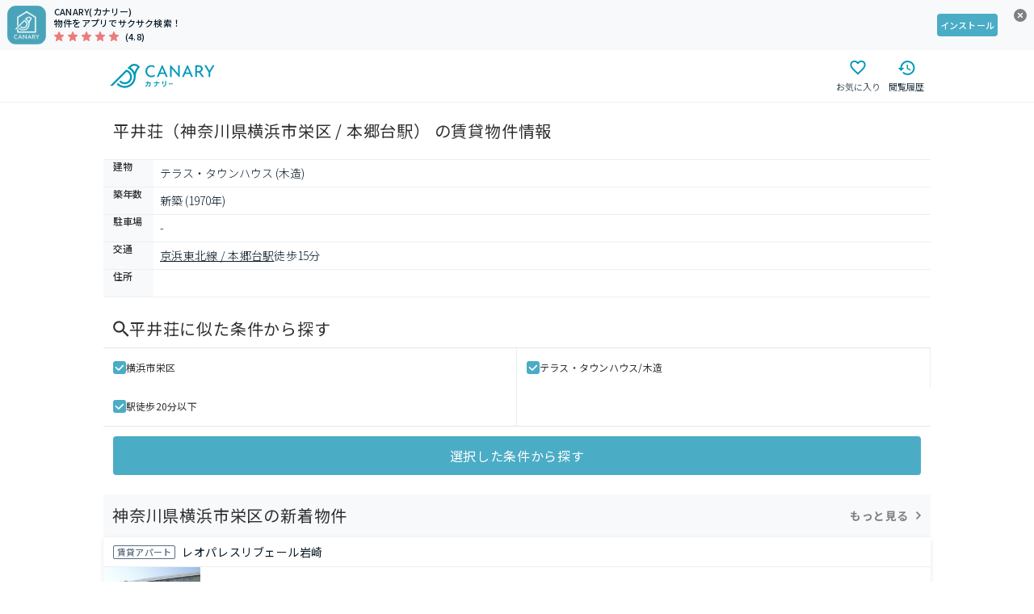

--- FILE ---
content_type: application/javascript; charset=UTF-8
request_url: https://web.canary-app.jp/_next/static/n-xkQ6VLugyA3mpQsOAMm/_buildManifest.js
body_size: 977
content:
self.__BUILD_MANIFEST=function(t,e,i,c,a,s,n,r,o,u,h,f,d,p,m,b,I,k,N,j,l,y,g,_,w,B,F,q,A){return{__rewrites:{afterFiles:[],beforeFiles:[],fallback:[]},__routerFilterStatic:{numItems:0,errorRate:1e-4,numBits:0,numHashes:l,bitArray:[]},__routerFilterDynamic:{numItems:0,errorRate:1e-4,numBits:0,numHashes:l,bitArray:[]},"/404":["static/chunks/pages/404-44446232b95b5ca9.js"],"/500":["static/chunks/pages/500-69313af0f6662ab8.js"],"/_error":["static/chunks/pages/_error-723c99e21913a8a8.js"],"/chintai":[e,t,y,"static/chunks/pages/chintai-1d1510b40dbd042f.js"],"/chintai/buildings/[buildingId]":[e,i,t,c,a,s,p,m,g,_,k,w,"static/chunks/pages/chintai/buildings/[buildingId]-eb67cff7030daeef.js"],"/chintai/cm":[t,"static/chunks/pages/chintai/cm-41b78f0bb4faa2c1.js"],"/chintai/favorites":[e,i,n,t,c,a,p,B,"static/chunks/pages/chintai/favorites-17714577ea75f75b.js"],"/chintai/options/[optionId]":[e,i,t,c,a,k,y,"static/chunks/pages/chintai/options/[optionId]-cf6ef12f414138e3.js"],"/chintai/rooms/histories":[e,i,n,t,c,a,p,B,"static/chunks/pages/chintai/rooms/histories-a74601f983f963ce.js"],"/chintai/rooms/[roomId]":[e,i,t,c,a,s,p,m,g,_,w,"static/chunks/pages/chintai/rooms/[roomId]-1140d90fb4522df3.js"],"/chintai/rooms/[roomId]/complete":[e,i,c,m,I,F,"static/chunks/pages/chintai/rooms/[roomId]/complete-71b8d13174947726.js"],"/chintai/rooms/[roomId]/confirm":[e,i,c,p,m,I,N,F,"static/chunks/pages/chintai/rooms/[roomId]/confirm-7d464dd36d37adf4.js"],"/chintai/rooms/[roomId]/inquiry":[q,e,i,A,c,p,m,I,N,"static/chunks/pages/chintai/rooms/[roomId]/inquiry-3949254b42bf519d.js"],"/chintai/rooms/[roomId]/inquiry/[step]":[q,e,i,A,c,p,m,I,N,"static/chunks/pages/chintai/rooms/[roomId]/inquiry/[step]-6c9853f0e684192a.js"],"/chintai/[prefectureName]":[e,i,t,c,a,u,k,"static/chunks/pages/chintai/[prefectureName]-01a29ef607871921.js"],"/chintai/[prefectureName]/areas":[t,"static/chunks/pages/chintai/[prefectureName]/areas-2ed2337c647c4a1b.js"],"/chintai/[prefectureName]/areas/[areaId]":[e,i,r,n,h,t,c,a,s,u,f,d,o,"static/chunks/pages/chintai/[prefectureName]/areas/[areaId]-cf740fd8d872090d.js"],"/chintai/[prefectureName]/cities/[cityId]":[e,i,r,n,h,t,c,a,s,u,f,d,o,"static/chunks/pages/chintai/[prefectureName]/cities/[cityId]-dc116379e71734c9.js"],"/chintai/[prefectureName]/cities/[cityId]/layouts/[layout]":[e,i,r,n,h,t,c,a,s,u,f,d,o,"static/chunks/pages/chintai/[prefectureName]/cities/[cityId]/layouts/[layout]-c8b24dcd8574be03.js"],"/chintai/[prefectureName]/cities/[cityId]/options/[optionId]":[e,i,r,n,h,t,c,a,s,u,f,d,o,"static/chunks/pages/chintai/[prefectureName]/cities/[cityId]/options/[optionId]-a4d9244d22a7f51e.js"],"/chintai/[prefectureName]/cities/[cityId]/towns":[t,"static/chunks/pages/chintai/[prefectureName]/cities/[cityId]/towns-9c430f5f46bea33c.js"],"/chintai/[prefectureName]/cities/[cityId]/towns/[townId]":[e,i,r,n,h,t,c,a,s,u,f,d,o,"static/chunks/pages/chintai/[prefectureName]/cities/[cityId]/towns/[townId]-3dfdc8aa365a3fe7.js"],"/chintai/[prefectureName]/commutes":[r,t,"static/chunks/7189-fc7ff1a3d86fab03.js",o,"static/chunks/pages/chintai/[prefectureName]/commutes-879dc744ca162253.js"],"/chintai/[prefectureName]/conditions":[r,t,"static/chunks/8306-279fadb193d55bfc.js",o,"static/chunks/pages/chintai/[prefectureName]/conditions-b72c2e779bf1c464.js"],"/chintai/[prefectureName]/layouts/[layout]":[e,i,r,n,h,t,c,a,s,u,f,d,o,"static/chunks/pages/chintai/[prefectureName]/layouts/[layout]-42da518bf35d10cc.js"],"/chintai/[prefectureName]/lines":[t,"static/chunks/pages/chintai/[prefectureName]/lines-94af2e8fc8388cd3.js"],"/chintai/[prefectureName]/list":[e,i,r,n,h,t,c,a,s,u,f,o,"static/chunks/pages/chintai/[prefectureName]/list-0bad24f1fb8c457d.js"],"/chintai/[prefectureName]/new-rooms":[e,i,r,n,h,t,c,a,s,u,f,d,o,"static/chunks/pages/chintai/[prefectureName]/new-rooms-daccc0f511ce1ff0.js"],"/chintai/[prefectureName]/options/[optionId]":[e,i,r,n,h,t,c,a,s,u,f,d,o,"static/chunks/pages/chintai/[prefectureName]/options/[optionId]-a30897ac3c13b662.js"],"/chintai/[prefectureName]/stations/[stationId]":[e,i,r,n,h,t,c,a,s,u,f,d,o,"static/chunks/pages/chintai/[prefectureName]/stations/[stationId]-06de1c0b6b061b9d.js"],"/chintai/[prefectureName]/stations/[stationId]/layouts/[layout]":[e,i,r,n,h,t,c,a,s,u,f,d,o,"static/chunks/pages/chintai/[prefectureName]/stations/[stationId]/layouts/[layout]-fc9a39aa70ddf9ef.js"],"/chintai/[prefectureName]/stations/[stationId]/options/[optionId]":[e,i,r,n,h,t,c,a,s,u,f,d,o,"static/chunks/pages/chintai/[prefectureName]/stations/[stationId]/options/[optionId]-7853ad275902cc6a.js"],"/[shatakuCode]/chintai/[prefectureName]/list":["static/chunks/pages/[shatakuCode]/chintai/[prefectureName]/list-2c983363447364ff.js"],sortedPages:["/404","/500","/_app","/_error","/chintai","/chintai/buildings/[buildingId]","/chintai/cm","/chintai/favorites","/chintai/options/[optionId]","/chintai/rooms/histories","/chintai/rooms/[roomId]","/chintai/rooms/[roomId]/complete","/chintai/rooms/[roomId]/confirm","/chintai/rooms/[roomId]/inquiry","/chintai/rooms/[roomId]/inquiry/[step]","/chintai/[prefectureName]","/chintai/[prefectureName]/areas","/chintai/[prefectureName]/areas/[areaId]","/chintai/[prefectureName]/cities/[cityId]","/chintai/[prefectureName]/cities/[cityId]/layouts/[layout]","/chintai/[prefectureName]/cities/[cityId]/options/[optionId]","/chintai/[prefectureName]/cities/[cityId]/towns","/chintai/[prefectureName]/cities/[cityId]/towns/[townId]","/chintai/[prefectureName]/commutes","/chintai/[prefectureName]/conditions","/chintai/[prefectureName]/layouts/[layout]","/chintai/[prefectureName]/lines","/chintai/[prefectureName]/list","/chintai/[prefectureName]/new-rooms","/chintai/[prefectureName]/options/[optionId]","/chintai/[prefectureName]/stations/[stationId]","/chintai/[prefectureName]/stations/[stationId]/layouts/[layout]","/chintai/[prefectureName]/stations/[stationId]/options/[optionId]","/[shatakuCode]/chintai/[prefectureName]/list"]}}("static/chunks/5677-c900c49bf48f37ae.js","static/chunks/9114-e122dd870f342508.js","static/chunks/13-7e940e9e94ab6d0b.js","static/chunks/365-71255417ddb5754b.js","static/chunks/8406-71f4e9021f56e666.js","static/chunks/592-4514ad087fe2832b.js","static/chunks/4492-3fa465cb3ed30743.js","static/chunks/1831-983e95d93da7d8f5.js","static/css/74daa11e0b8f7cf4.css","static/chunks/6519-b92cebe4b956c7e1.js","static/chunks/3287-6b6a3137dfaa4c94.js","static/chunks/3491-23eedffee3a34130.js","static/chunks/3983-97d79c877f524c6c.js","static/chunks/3981-1f07af02f3b18935.js","static/chunks/5228-c21df9acd1c8087b.js",0,"static/chunks/5154-57d8059c508d3302.js","static/chunks/5384-22ffef87f5289307.js","static/chunks/2061-5c98ae6cc9d2caec.js",0,NaN,"static/chunks/7275-1bf04979e3277b57.js","static/chunks/4365-e0031c4c890dbd50.js","static/chunks/4660-3df40777187d488b.js","static/chunks/34-174181093eca2cf6.js","static/chunks/6508-2907d5fc20ee410c.js","static/chunks/987-28c839a740e50e89.js","static/chunks/e88c462d-c5e25467eb9fd2b9.js","static/chunks/1607-584dea8ea71d8c01.js"),self.__BUILD_MANIFEST_CB&&self.__BUILD_MANIFEST_CB();

--- FILE ---
content_type: application/javascript; charset=UTF-8
request_url: https://web.canary-app.jp/_next/static/chunks/5384-22ffef87f5289307.js
body_size: 2664
content:
(self.webpackChunk_N_E=self.webpackChunk_N_E||[]).push([[5384],{15851:(e,t,n)=>{"use strict";n.d(t,{x:()=>y});var l,r,i=n(33499),o=n(65235),a=n(78836);function s(){return(s=Object.assign?Object.assign.bind():function(e){for(var t=1;t<arguments.length;t++){var n=arguments[t];for(var l in n)({}).hasOwnProperty.call(n,l)&&(e[l]=n[l])}return e}).apply(null,arguments)}function d(){return(d=Object.assign?Object.assign.bind():function(e){for(var t=1;t<arguments.length;t++){var n=arguments[t];for(var l in n)({}).hasOwnProperty.call(n,l)&&(e[l]=n[l])}return e}).apply(null,arguments)}var u=n(45288);let c=a.Ay.div.withConfig({componentId:"sc-b3913f4-0"})(["","{display:flex;}"],u.Wi.GREATER_THAN_PC),f=a.Ay.div.withConfig({componentId:"sc-b3913f4-1"})(["display:none;","{min-width:48px;display:flex;align-items:center;padding-right:16px;}"],u.Wi.GREATER_THAN_PC),p=a.Ay.div.withConfig({componentId:"sc-b3913f4-2"})(["display:none;","{min-width:48px;display:flex;align-items:center;padding-left:16px;}"],u.Wi.GREATER_THAN_PC),h=a.Ay.div.withConfig({componentId:"sc-b3913f4-3"})(["display:flex;flex-direction:column;gap:16px;padding-bottom:16px;","{flex-direction:row;overflow-x:scroll;align-items:flex-start;padding:0 ","px 20px;}"],u.Wi.GREATER_THAN_PC,2),m=(0,a.Ay)(function(e){return o.createElement("svg",s({xmlns:"http://www.w3.org/2000/svg",fill:"none",viewBox:"0 0 32 32"},e),l||(l=o.createElement("path",{fill:"currentColor",d:"M19.213 20.107 15.107 16l4.106-4.107L17.333 10l-6 6 6 6zM29.333 16C29.333 8.64 23.36 2.667 16 2.667S2.667 8.64 2.667 16 8.64 29.333 16 29.333 29.333 23.36 29.333 16m-24 0c0-5.893 4.774-10.667 10.667-10.667S26.667 10.107 26.667 16 21.893 26.667 16 26.667 5.333 21.893 5.333 16"})))}).withConfig({componentId:"sc-b3913f4-4"})(["width:32px;height:32px;color:",";"],u.Jy.DARK_GRAY),g=(0,a.Ay)(function(e){return o.createElement("svg",d({xmlns:"http://www.w3.org/2000/svg",fill:"none",viewBox:"0 0 28 28"},e),r||(r=o.createElement("path",{fill:"currentColor",d:"M10.787 9.893 14.893 14l-4.107 4.107L12.667 20l6-6-6-6zM.667 14C.667 21.36 6.64 27.333 14 27.333S27.333 21.36 27.333 14 21.36.667 14 .667.667 6.64.667 14m24 0c0 5.893-4.774 10.667-10.667 10.667S3.333 19.893 3.333 14 8.107 3.333 14 3.333 24.667 8.107 24.667 14"})))}).withConfig({componentId:"sc-b3913f4-5"})(["width:32px;height:32px;color:",";"],u.Jy.DARK_GRAY),b=e=>!!e&&!!e.lastElementChild&&e.getBoundingClientRect().right-2<e.lastElementChild?.getBoundingClientRect().right;function y(e){let{children:t}=e,n=(0,o.useRef)(null),[l,r]=(0,o.useState)(!1),[a,s]=(0,o.useState)(!1);return(0,o.useEffect)(()=>{let e=n.current;if(!e)return;s(b(e));let t=()=>{r(!!e&&!!e.firstElementChild&&e.getBoundingClientRect().left+2>e.firstElementChild?.getBoundingClientRect().left),s(b(e))};return e.addEventListener("scroll",t),()=>{e.removeEventListener("scroll",t)}},[]),(0,i.jsxs)(c,{children:[(l||a)&&(0,i.jsx)(f,{children:l&&(0,i.jsx)(m,{onClick:()=>{n.current&&n.current.scrollBy({top:0,left:-415,behavior:"smooth"})},style:{cursor:"pointer"}})}),(0,i.jsx)(h,{ref:n,children:t}),(l||a)&&(0,i.jsx)(p,{children:a&&(0,i.jsx)(g,{onClick:()=>{n.current&&n.current.scrollBy({top:0,left:415,behavior:"smooth"})},style:{cursor:"pointer"}})})]})}},22416:(e,t,n)=>{"use strict";n.d(t,{T:()=>p});var l=n(33499),r=n(78836),i=n(45288),o=n(69462),a=n(15851);let s=r.Ay.div.withConfig({componentId:"sc-e5fb7b05-0"})(["background-color:",";padding-top:",";"],i.Ay.GRAY_50,({$paddingTop:e})=>`${e??11}px`),d=r.Ay.div.withConfig({componentId:"sc-e5fb7b05-1"})(["display:flex;justify-content:space-between;align-items:center;padding:0px 11px 12px 11px;"]),u=r.Ay.h2.withConfig({componentId:"sc-e5fb7b05-2"})(["",""],i.o5.HEAD_LINE_XXS),c=r.Ay.div.withConfig({componentId:"sc-e5fb7b05-3"})(["display:flex;justify-content:space-between;align-items:center;"]),f=(0,r.Ay)(o.d).withConfig({componentId:"sc-e5fb7b05-4"})(["","{max-width:376px;}"],i.Wi.GREATER_THAN_PC),p=({title:e,headerRight:t,estates:n,favoriteContext:r,favoriteContextType:i,paddingTop:o,prefectureAlias:p})=>(0,l.jsxs)(s,{$paddingTop:o,className:p?`${p}_new_arrival_estates`:void 0,children:[(0,l.jsxs)(d,{children:[(0,l.jsx)(u,{children:e}),t&&(0,l.jsx)(c,{children:t})]}),(0,l.jsx)(a.x,{children:n.map(e=>(0,l.jsx)(f,{estate:e,context:r,contextType:i},e.id))})]})},51098:(e,t,n)=>{e.exports=n(88835)},53669:(e,t,n)=>{"use strict";n.d(t,{x:()=>o});var l,r=n(65235);function i(){return(i=Object.assign?Object.assign.bind():function(e){for(var t=1;t<arguments.length;t++){var n=arguments[t];for(var l in n)({}).hasOwnProperty.call(n,l)&&(e[l]=n[l])}return e}).apply(null,arguments)}let o=function(e){return r.createElement("svg",i({xmlns:"http://www.w3.org/2000/svg",width:24,height:24,fill:"none"},e),l||(l=r.createElement("path",{fill:"#4BACC5",d:"M9 21c0 .55.45 1 1 1h4c.55 0 1-.45 1-1v-1H9zm3-19C8.14 2 5 5.14 5 9c0 2.38 1.19 4.47 3 5.74V17c0 .55.45 1 1 1h6c.55 0 1-.45 1-1v-2.26c1.81-1.27 3-3.36 3-5.74 0-3.86-3.14-7-7-7m2.85 11.1-.85.6V16h-4v-2.3l-.85-.6A5 5 0 0 1 7 9c0-2.76 2.24-5 5-5s5 2.24 5 5c0 1.63-.8 3.16-2.15 4.1"})))}},55244:(e,t,n)=>{"use strict";Object.defineProperty(t,"__esModule",{value:!0}),Object.defineProperty(t,"default",{enumerable:!0,get:function(){return f}});let l=n(51532)._(n(65235)),r=n(78874),i=[],o=[],a=!1;function s(e){let t=e(),n={loading:!0,loaded:null,error:null};return n.promise=t.then(e=>(n.loading=!1,n.loaded=e,e)).catch(e=>{throw n.loading=!1,n.error=e,e}),n}class d{constructor(e,t){this._loadFn=e,this._opts=t,this._callbacks=new Set,this._delay=null,this._timeout=null,this.retry()}promise(){return this._res.promise}retry(){this._clearTimeouts(),this._res=this._loadFn(this._opts.loader),this._state={pastDelay:!1,timedOut:!1};let{_res:e,_opts:t}=this;e.loading&&("number"==typeof t.delay&&(0===t.delay?this._state.pastDelay=!0:this._delay=setTimeout(()=>{this._update({pastDelay:!0})},t.delay)),"number"==typeof t.timeout&&(this._timeout=setTimeout(()=>{this._update({timedOut:!0})},t.timeout))),this._res.promise.then(()=>{this._update({}),this._clearTimeouts()}).catch(e=>{this._update({}),this._clearTimeouts()}),this._update({})}_update(e){this._state={...this._state,error:this._res.error,loaded:this._res.loaded,loading:this._res.loading,...e},this._callbacks.forEach(e=>e())}_clearTimeouts(){clearTimeout(this._delay),clearTimeout(this._timeout)}getCurrentValue(){return this._state}subscribe(e){return this._callbacks.add(e),()=>{this._callbacks.delete(e)}}}function u(e){return function(e,t){let n=Object.assign({loader:null,loading:null,delay:200,timeout:null,webpack:null,modules:null},t),i=null;function s(){if(!i){let t=new d(e,n);i={getCurrentValue:t.getCurrentValue.bind(t),subscribe:t.subscribe.bind(t),retry:t.retry.bind(t),promise:t.promise.bind(t)}}return i.promise()}if(!a){let e=n.webpack&&1?n.webpack():n.modules;e&&o.push(t=>{for(let n of e)if(t.includes(n))return s()})}function u(e,t){let o;s(),(o=l.default.useContext(r.LoadableContext))&&Array.isArray(n.modules)&&n.modules.forEach(e=>{o(e)});let a=l.default.useSyncExternalStore(i.subscribe,i.getCurrentValue,i.getCurrentValue);return l.default.useImperativeHandle(t,()=>({retry:i.retry}),[]),l.default.useMemo(()=>{var t;return a.loading||a.error?l.default.createElement(n.loading,{isLoading:a.loading,pastDelay:a.pastDelay,timedOut:a.timedOut,error:a.error,retry:i.retry}):a.loaded?l.default.createElement((t=a.loaded)&&t.default?t.default:t,e):null},[e,a])}return u.preload=()=>s(),u.displayName="LoadableComponent",l.default.forwardRef(u)}(s,e)}function c(e,t){let n=[];for(;e.length;){let l=e.pop();n.push(l(t))}return Promise.all(n).then(()=>{if(e.length)return c(e,t)})}u.preloadAll=()=>new Promise((e,t)=>{c(i).then(e,t)}),u.preloadReady=(e=[])=>new Promise(t=>{let n=()=>(a=!0,t());c(o,e).then(n,n)}),window.__NEXT_PRELOADREADY=u.preloadReady;let f=u},78874:(e,t,n)=>{"use strict";Object.defineProperty(t,"__esModule",{value:!0}),Object.defineProperty(t,"LoadableContext",{enumerable:!0,get:function(){return l}});let l=n(51532)._(n(65235)).default.createContext(null)},88835:(e,t,n)=>{"use strict";Object.defineProperty(t,"__esModule",{value:!0});var l={default:function(){return d},noSSR:function(){return s}};for(var r in l)Object.defineProperty(t,r,{enumerable:!0,get:l[r]});let i=n(51532);n(33499),n(65235);let o=i._(n(55244));function a(e){return{default:e?.default||e}}function s(e,t){return delete t.webpack,delete t.modules,e(t)}function d(e,t){let n=o.default,l={loading:({error:e,isLoading:t,pastDelay:n})=>null};e instanceof Promise?l.loader=()=>e:"function"==typeof e?l.loader=e:"object"==typeof e&&(l={...l,...e});let r=(l={...l,...t}).loader;return(l.loadableGenerated&&(l={...l,...l.loadableGenerated},delete l.loadableGenerated),"boolean"!=typeof l.ssr||l.ssr)?n({...l,loader:()=>null!=r?r().then(a):Promise.resolve(a(()=>null))}):(delete l.webpack,delete l.modules,s(n,l))}("function"==typeof t.default||"object"==typeof t.default&&null!==t.default)&&void 0===t.default.__esModule&&(Object.defineProperty(t.default,"__esModule",{value:!0}),Object.assign(t.default,t),e.exports=t.default)}}]);
//# sourceMappingURL=5384-22ffef87f5289307.js.map

--- FILE ---
content_type: application/javascript; charset=UTF-8
request_url: https://web.canary-app.jp/_next/static/chunks/34-174181093eca2cf6.js
body_size: 15952
content:
"use strict";(self.webpackChunk_N_E=self.webpackChunk_N_E||[]).push([[34],{9452:(e,i,n)=>{n.d(i,{T:()=>l});var t=n(33499);n(65235);var o=n(78836),s=n(45288);let r=o.Ay.div.withConfig({componentId:"sc-16807dee-0"})(["position:absolute;z-index:2;top:0;left:0;right:0;bottom:0;margin:auto;border-radius:5px;background:",";color:",";font-weight:bold;display:flex;align-items:center;justify-content:center;"],s.Jy.COOL_GREY_TRANSPARENT,s.Jy.WHITE),d=o.Ay.div.withConfig({componentId:"sc-16807dee-1"})(["width:100%;position:relative;"]);function l(e){let{children:i,disabled:n}=e;return(0,t.jsxs)(d,{children:[i,n&&(0,t.jsx)(r,{children:"募集終了"})]})}},9703:(e,i,n)=>{n.d(i,{J:()=>N});var t=n(33499),o=n(65235),s=n(78836),r=n(45288),d=n(2962),l=n.n(d),c=n(51194),a=n(4969),h=n(37087),x=n(37746),m=n(27764),p=n(30180),g=n(96245),f=n(42402),u=n(9064),y=n(93688),j=n(20512),A=n(68294);let I=s.Ay.div.withConfig({componentId:"sc-7aaee40b-0"})(["display:flex;justify-content:flex-end;"]),w=(0,s.Ay)(f.N).withConfig({componentId:"sc-7aaee40b-1"})([""," color:",";"],u.W,r.Jy.DARK_GRAY),C=s.Ay.div.withConfig({componentId:"sc-7aaee40b-2"})(["display:flex;justify-content:center;margin:16px 0;"]),v=s.Ay.div.withConfig({componentId:"sc-7aaee40b-3"})(["margin-top:16px;display:flex;justify-content:center;"]),_=s.Ay.div.withConfig({componentId:"sc-7aaee40b-4"})(["display:flex;gap:8px;align-items:center;"]),b=[{id:"1",url:`${a.$.get("ASSET_HOST")}/image/heyawariPop1.png`,category:"ヘヤワリPop1",comment:""},{id:"2",url:`${a.$.get("ASSET_HOST")}/image/heyawariPop2.png`,category:"ヘヤワリPop2",comment:""},{id:"3",url:`${a.$.get("ASSET_HOST")}/image/heyawariPop3.png`,category:"ヘヤワリPop3",comment:""}],R=({isOpen:e,onClose:i,roomId:n})=>{let{sameBuildingRoomIds:s,recommendedRoomIds:d}=(0,y.$)(),f="ヘヤワリ対応会社に問い合わせる",u=o.useCallback(()=>{(0,A.AJ)({types:[j.e.VACANT_ROOM],roomIds:[n,...s,...d],buttonText:f,cntRecommendRooms:d.length,cntSameBuildingRooms:s.length}),i()},[n,s,d,i]);return(0,t.jsxs)(l(),{isOpen:e,onRequestClose:i,closeTimeoutMS:500,style:{overlay:{background:r.Jy.OVERLAY_BLACK,zIndex:10},content:{width:375,borderRadius:8,padding:"24px 16px",top:"50%",bottom:"auto",left:"50%",right:"auto",transform:"translateY(-50%) translateX(-50%)"}},children:[(0,t.jsx)(I,{children:(0,t.jsx)(w,{onClick:i,children:(0,t.jsx)(c.U,{width:14,height:14})})}),(0,t.jsx)(C,{children:(0,t.jsx)(m._,{src:`${a.$.get("ASSET_HOST")}/image/heyawariPopTitle.png`,alt:"ヘヤワリタイトル",width:311,height:82})}),(0,t.jsx)(g.H,{loop:!1,images:b,height:225,ImageSlide:(e,i)=>(0,t.jsx)(m._,{src:e.url,alt:e.category,width:343,height:225},i),pagination:"dots"}),(0,t.jsx)(v,{children:(0,t.jsx)(x.$,{theme:"primary",href:h.f.inquiry.getHref(n),onClick:u,width:"311px",children:(0,t.jsxs)(_,{children:[f,(0,t.jsx)(p.J,{position:"right",color:"white"})]})})})]})};var E=n(43133);let L=s.Ay.div.withConfig({componentId:"sc-2a88f90-0"})(["background:",";padding:2px 8px;border-radius:4px;display:flex;align-items:center;gap:2px;margin-right:auto;height:33px;"],r.Ay.ORANGE_50),k=s.Ay.span.withConfig({componentId:"sc-2a88f90-1"})(["font-size:10px;font-weight:600;color:",";font-family:",";"],r.Ay.GRAY_950,r.qf.style.fontFamily),T=s.Ay.button.withConfig({componentId:"sc-2a88f90-2"})(["display:inline;font-weight:600;margin:0;padding:0;border:none;font-size:10px;line-height:1;border-bottom:1px solid ",";color:",";background-color:transparent;","{&:hover{color:",";}}font-family:",";cursor:pointer;"],r.Ay.CANARY_BLUE_400,r.Ay.CANARY_BLUE_400,r.Wi.ANY_HOVER,r.Ay.CANARY_BLUE_500,r.qf.style.fontFamily),$=s.Ay.strong.withConfig({componentId:"sc-2a88f90-3"})([""]),G=s.Ay.span.withConfig({componentId:"sc-2a88f90-4"})(["font-size:18px;font-weight:600;color:",";font-family:",";line-height:1;"],r.Ay.ORANGE_400,r.qf.style.fontFamily),z=s.Ay.span.withConfig({componentId:"sc-2a88f90-5"})(["font-size:14px;font-weight:600;color:",";font-family:",";"],r.Ay.ORANGE_400,r.qf.style.fontFamily),N=({roomId:e})=>{let[i,n]=(0,o.useState)(!1);return(0,t.jsxs)(t.Fragment,{children:[(0,t.jsxs)(L,{children:[(0,t.jsx)(k,{children:"家賃割引サービス"}),(0,t.jsx)(T,{onClick:e=>{(0,E.$)(),e.preventDefault(),n(!0)},children:"ヘヤワリ"}),(0,t.jsx)(k,{children:"適用で最大2年間"}),(0,t.jsxs)($,{children:[(0,t.jsx)(G,{children:"4.8"}),(0,t.jsx)(z,{children:"万円"}),(0,t.jsx)(G,{children:"割引"})]})]}),(0,t.jsx)(R,{isOpen:i,onClose:()=>{n(!1)},roomId:e})]})}},12496:(e,i,n)=>{n.d(i,{o:()=>y});var t=n(33499),o=n(65235),s=n(45288),r=n(92349),d=n(78836),l=n(37087),c=n(88207),a=n(3923);let h=d.Ay.div.withConfig({componentId:"sc-f8fa171b-0"})(["display:flex;flex-direction:column;justify-content:center;align-items:flex-start;gap:",";"],s.Kz.SM),x=[{category:a.b.MOVE_IN_CONDITION,text:"最新の空室状況が知りたい",trackingId:"tokutyo_nyukyo_zyoken"},{category:a.b.FACILITY,text:"お部屋の詳しい情報を知りたい",trackingId:"tokutyo_heya"},{category:a.b.FEATURE,text:"写真を送ってほしい",trackingId:"tokutyo_kyoyobu"}],m=({category:e,content:i,room:n,onClickInquiryButton:o,showInquiryButton:s})=>{let r=x.find(i=>i.category===e);return(0,t.jsxs)(h,{children:[i,r&&s?(0,t.jsx)(c.l,{text:r.text,href:l.f.inquiry.getHref(n.id),size:"x-small",type:"help",onClickInquiryButton:()=>o(r.trackingId)}):null]})};var p=n(51734),g=n(93688),f=n(12087);let u=[a.b.MOVE_IN_CONDITION,a.b.BATH,a.b.KITCHEN,a.b.SECURITY,a.b.FACILITY,a.b.FEATURE,a.b.SHARED_AREA,a.b.STRUCTURE,a.b.OTHERS],y=({room:e,showInquiryButton:i=!1})=>{let n=e.optionsList,d=(0,o.useMemo)(()=>n.reduce((e,i)=>{let n=(0,f.Tl)(i.namesList);return"-"!==n?{...e,[i.category]:n}:e},{}),[n]),{sameBuildingRoomIds:l,recommendedRoomIds:c}=(0,g.$)(),a=(0,p.J)({roomIds:[e.id],sameBuildingRoomIds:l,recommendedRoomIds:c});return(0,t.jsx)(r.uU,{color:s.Ay.GRAY_100,children:u.map(n=>d[n]?(0,t.jsxs)(r.Uz,{size:"medium",children:[(0,t.jsx)(r.Gl,{children:(0,f.eG)(n)}),(0,t.jsx)(r.mG,{children:(0,t.jsx)(m,{category:n,content:d[n],room:e,onClickInquiryButton:a,showInquiryButton:i})})]},n):null)})}},19948:(e,i,n)=>{n.d(i,{j:()=>l});var t=n(13599),o=n(51969),s=n(91418),r=n(65146);let d=async(e,i)=>{let{roomId:n,shatakuCode:t}=i,d=(0,r.An)(e),l=new s.gv(d,void 0,e),{data:{recommends:c,chintaiEstates:a,realtors:h,portalHankyoSettings:x,prefectures:m,cities:p}}=await l.estateServiceListRecommendedChintaiRooms({roomId:n,chintaiEstateIdValue:"",chintaiEstateIdHasValue:!1,shatakuCodeValue:t||"",shatakuCodeHasValue:!!t});return c.map(e=>{let i=e.room,n=a.find(e=>e.id===i.chintaiEstateId);if(!n)throw Error(`No Estate Id: ${i.chintaiEstateId}`);let t=h[i.originRealtorId];if(!t)throw Error(`No Realtor Id: ${i.originRealtorId}`);let s=x[t.id],r=n.address.cityId?p[n.address.cityId]:void 0;if(!r)throw Error(`No City Id: ${n.address.cityId}`);let d=m[r.prefectureId];if(!d)throw Error(`No Prefecture Id: ${r.prefectureId}`);return(0,o.dh)({chintaiRoom:i,chintaiEstate:n,realtor:t,hankyoSetting:s,prefecture:d,city:r})})},l=(e,i={enableFetch:!0})=>{let{enableFetch:n,...o}=i,s=(0,r.Iq)();return(0,t.Ay)(n?["GET_RECOMMEND_ROOM_LIST",e]:null,()=>d(s,e),o)}},23203:(e,i,n)=>{n.d(i,{M:()=>O});var t=n(33499),o=n(19114),s=n.n(o),r=n(65235),d=n(78836),l=n(84418),c=n(45288),a=n(96245),h=n(2997),x=n(70879),m=n(91874),p=n(93688),g=n(20512),f=n(68294),u=n(37087),y=n(81187),j=n(9452);function A(e){let{onClickInquiryButton:i,cannotInquiry:n,buttonText:o,room:s,isOpenExternalUrl:r}=e,d=s.yahooInquiryUrl;return(0,t.jsx)(j.T,{disabled:n,children:r?(0,t.jsx)(y.z,{href:d,isExternal:!0,theme:"primary",size:"medium",children:o}):(0,t.jsx)(y.z,{href:u.f.inquiry.getHref(s.id),onClick:i,theme:"primary",size:"medium",children:o})})}var I=n(24660),w=n(77629),C=n(31559),v=n(41405);let _=({room:e,isOpen:i,onClose:n,initialSlide:o})=>{let{sameBuildingRoomIds:s,recommendedRoomIds:d}=(0,p.$)(),l=(0,w.E7)(e),c=l?"お問い合わせ（外部サイト）":"空室状況をお問い合わせ",a=(0,r.useCallback)(()=>{(0,f.AJ)({types:[g.e.VACANT_ROOM],roomIds:[e.id,...s,...d],buttonText:c,cntRecommendRooms:d.length,cntSameBuildingRooms:s.length})},[e.id,s,d,c]),h=(0,r.useCallback)(i=>{let{id:n,isListed:o}=e;return(0,t.jsxs)(t.Fragment,{children:[(0,t.jsx)(A,{onClickInquiryButton:a,cannotInquiry:!o,room:e,buttonText:c,isOpenExternalUrl:l}),(0,t.jsx)(C.Z,{roomId:n,context:v.JW.imageSlider,isImageModal:!0})]})},[e,a,c,l]);return(0,t.jsx)(I.PropertyImageModal,{images:e.imagesList,isOpen:i,onClose:n,initial:o,renderBottomContent:h,roomId:e.id})};var b=n(5219),R=n(4554),E=n(86452);let L=d.Ay.div.withConfig({componentId:"sc-1606291c-0"})(["position:relative;"]),k=d.Ay.div.withConfig({componentId:"sc-1606291c-1"})(["position:absolute;left:calc(50% - 25px);height:24px;width:50px;border-radius:25px;background:rgba(0,0,0,0.5);display:flex;align-items:center;justify-content:center;z-index:1;padding:0px 12px;bottom:80px;","{bottom:120px;}"],c.Wi.GREATER_THAN_PC),T=d.Ay.span.withConfig({componentId:"sc-1606291c-2"})(["color:",";",""],c.Ay.GRAY_0,c.o5.LABEL_S),$=d.Ay.div.withConfig({componentId:"sc-1606291c-3"})(["display:flex;align-items:center;justify-content:center;"]),G=(0,d.Ay)(s()).withConfig({componentId:"sc-1606291c-4"})(["width:100%;object-fit:contain;max-height:","px;"],({height:e})=>e),z=d.Ay.div.withConfig({componentId:"sc-1606291c-5"})(["width:100%;display:flex;flex-direction:column;align-items:center;justify-content:center;row-gap:4px;"]),N=d.Ay.button.withConfig({componentId:"sc-1606291c-6"})(["position:absolute;left:10px;bottom:80px;z-index:1;display:flex;align-items:center;justify-content:center;width:58px;height:58px;padding:0;background:rgba(0,0,0,0.5);border:none;border-radius:4px;cursor:pointer;"]),S=d.Ay.div.withConfig({componentId:"sc-1606291c-7"})(["color:",";",""],c.Ay.GRAY_0,c.o5.LABEL_XS),O=({room:e})=>{let{isOpenModal:i,handleOpenModal:n,handleCloseModal:o}=(0,E.h)("roomImagesModal"),[s,d]=(0,r.useState)(0),c=e.imagesList,p=(0,r.useMemo)(()=>e.isListed?(e=>{let i={id:b.c.CTA,url:"",category:"",comment:""},n=e.imagesList.findLastIndex(e=>"その他"===e.category),t=e.imagesList.findIndex(e=>"洗面設備"===e.category),o=-1!==t;if(!o&&-1===n)return{...e,imagesList:[...e.imagesList,i]};let s=o?e.imagesList.toSpliced(t+1,0,i):e.imagesList.toSpliced(n+1,0,i);return{...e,imagesList:s}})(e):e,[e]),g=p.imagesList[s]?.id===b.c.CTA,f=c.findIndex(e=>e.id===p.imagesList[s]?.id)+1,u=(0,r.useCallback)(async()=>{g||await n()},[n,g]),y=e=>{d(e)},j=(0,r.useRef)(!1);return g&&!j.current&&(j.current=!0,(0,R.A)({roomId:e.id,event:"view_room_image_cta_slide"})),(0,t.jsxs)(L,{children:[(0,t.jsxs)(x.W,{children:[(0,t.jsx)(a.H,{images:p.imagesList,onChangeSlide:y,onClickSlide:u,height:240,ImageSlide:i=>i.id===b.c.CTA?(0,t.jsx)(m.b,{roomId:e.id}):(0,t.jsx)($,{children:(0,t.jsx)(G,{alt:i.category||"その他",src:i.url,width:375,height:240})}),pagination:"thumbnails"}),g?null:(0,t.jsxs)(t.Fragment,{children:[(0,t.jsx)(N,{onClick:n,children:(0,t.jsxs)(z,{children:[(0,t.jsx)(l.n,{}),(0,t.jsx)(S,{children:"画像を拡大"})]})}),(0,t.jsx)(k,{children:(0,t.jsx)(T,{children:`${f}/${c.length}`})})]})]}),(0,t.jsxs)(x.D,{children:[(0,t.jsx)(h.y,{images:p.imagesList,onChangeSlide:y,onClickSlide:u,height:374,ImageSlide:i=>i.id===b.c.CTA?(0,t.jsx)(m.b,{roomId:e.id}):(0,t.jsx)($,{children:(0,t.jsx)(G,{alt:i.category||"その他",src:i.url,width:896,height:374})}),pagination:!0}),g?null:(0,t.jsx)(k,{children:(0,t.jsx)(T,{children:`${f}/${c.length}`})})]}),(0,t.jsx)(_,{room:p,isOpen:i,onClose:o,initialSlide:s})]})}},42914:(e,i,n)=>{n.d(i,{E:()=>g});var t,o=n(33499),s=n(78836),r=n(65235);function d(){return(d=Object.assign?Object.assign.bind():function(e){for(var i=1;i<arguments.length;i++){var n=arguments[i];for(var t in n)({}).hasOwnProperty.call(n,t)&&(e[t]=n[t])}return e}).apply(null,arguments)}var l=n(45288),c=n(81187),a=n(90901),h=n(42400),x=n(4969);let m=s.Ay.div.withConfig({componentId:"sc-a31bbda9-0"})(["display:flex;align-items:center;color:#838b90;",";"],l.o5.BUTTON_M),p=(0,s.Ay)(function(e){return r.createElement("svg",d({xmlns:"http://www.w3.org/2000/svg",width:24,height:24,fill:"none",viewBox:"0 0 21 20"},e),t||(t=r.createElement("path",{fill:"#303030",d:"M12.29 8.073v2.645c0 .067-.052.119-.12.119h-.423a.12.12 0 0 1-.097-.048l-1.213-1.637v1.57a.12.12 0 0 1-.119.119h-.424a.12.12 0 0 1-.12-.12V8.077c0-.066.053-.119.12-.119h.42c.037 0 .078.019.097.053l1.213 1.636v-1.57c0-.066.052-.119.119-.119h.424a.12.12 0 0 1 .123.116m-3.05-.12h-.425a.12.12 0 0 0-.119.12v2.645c0 .067.052.119.12.119h.423a.12.12 0 0 0 .12-.12V8.074a.12.12 0 0 0-.12-.12m-1.024 2.218H7.06V8.073a.12.12 0 0 0-.119-.12h-.424a.12.12 0 0 0-.12.12v2.645q0 .05.034.082a.13.13 0 0 0 .082.033h1.7a.12.12 0 0 0 .12-.119v-.424a.12.12 0 0 0-.116-.119m6.306-2.217h-1.7a.12.12 0 0 0-.12.119v2.645c0 .063.053.119.12.119h1.7a.117.117 0 0 0 .119-.12v-.423a.117.117 0 0 0-.12-.12h-1.156v-.446h1.157a.117.117 0 0 0 .119-.119v-.428a.117.117 0 0 0-.12-.119h-1.156v-.446h1.157a.117.117 0 0 0 .119-.12v-.423c-.004-.063-.056-.12-.12-.12m4.312-3.248V15.32a3.03 3.03 0 0 1-3.04 3.013H5.18a3.033 3.033 0 0 1-3.013-3.04V4.68a3.033 3.033 0 0 1 3.04-3.013H15.82a3.03 3.03 0 0 1 3.014 3.039m-2.292 4.56c0-2.715-2.723-4.925-6.068-4.925s-6.067 2.21-6.067 4.926c0 2.433 2.157 4.472 5.074 4.859.71.152.629.413.469 1.369-.026.152-.123.599.524.327.648-.272 3.494-2.057 4.77-3.523.878-.967 1.298-1.946 1.298-3.032"})))}).withConfig({componentId:"sc-a31bbda9-1"})(["width:17px;height:17px;margin-right:4px;path{fill:",";}"],l.Ay.GRAY_600),g=({room:e})=>{var i;let n,t,s,r,d,l,g,f=(n=e.accessesList.length>0&&e.accessesList[0]?(0,a.dv)(e.accessesList[0]):"",t=(0,h.ss)(e.rent),i=e.id,s=new URL(`/chintai/rooms/${i}/`,x.$.get("BASE_URL")),r=`canary://app/chintai/rooms/${i}/`,(d=new URLSearchParams).set("adj_t",x.$.get("ADJUST_TRACKING_TOKEN")),d.set("adj_deep_link",r),d.set("adj_redirect",s.href),l=x.$.get("ADJUST_DOMAIN_URL_PREFIX"),g=new URL("?"+d.toString(),l),encodeURIComponent(`【物件名】${e.name}
【交通】${n}
【間取りと平米数】${e.layout}/${e.square}㎡
【家賃】${t}

【URL】${g}
`));return(0,o.jsx)(c.z,{href:`https://line.me/R/msg/text/?${f}`,size:"small",theme:"neutral",width:"100%",children:(0,o.jsxs)(m,{children:[(0,o.jsx)(p,{}),"LINEで共有"]})})}},52144:(e,i,n)=>{n.d(i,{_:()=>r});var t,o=n(65235);function s(){return(s=Object.assign?Object.assign.bind():function(e){for(var i=1;i<arguments.length;i++){var n=arguments[i];for(var t in n)({}).hasOwnProperty.call(n,t)&&(e[t]=n[t])}return e}).apply(null,arguments)}let r=function(e){return o.createElement("svg",s({xmlns:"http://www.w3.org/2000/svg",fill:"none",viewBox:"0 0 24 24"},e),t||(t=o.createElement("path",{fill:"currentColor",d:"M11.95 18q.525 0 .888-.363.362-.362.362-.887t-.362-.887a1.2 1.2 0 0 0-.888-.363q-.525 0-.887.363a1.2 1.2 0 0 0-.363.887q0 .525.363.887.362.363.887.363m.05 4a9.7 9.7 0 0 1-3.9-.788 10.1 10.1 0 0 1-3.175-2.137q-1.35-1.35-2.137-3.175A9.7 9.7 0 0 1 2 12q0-2.075.788-3.9a10.1 10.1 0 0 1 2.137-3.175q1.35-1.35 3.175-2.137A9.7 9.7 0 0 1 12 2q2.075 0 3.9.788a10.1 10.1 0 0 1 3.175 2.137q1.35 1.35 2.137 3.175A9.7 9.7 0 0 1 22 12a9.7 9.7 0 0 1-.788 3.9 10.1 10.1 0 0 1-2.137 3.175q-1.35 1.35-3.175 2.137A9.7 9.7 0 0 1 12 22m0-2q3.35 0 5.675-2.325T20 12t-2.325-5.675T12 4 6.325 6.325 4 12t2.325 5.675T12 20m.1-12.3q.626 0 1.088.4t.462 1q0 .55-.338.975-.337.425-.762.8-.574.5-1.013 1.1-.437.6-.437 1.35 0 .35.263.588.262.237.612.237a.9.9 0 0 0 .638-.25q.262-.25.337-.625.1-.525.45-.937t.75-.788q.575-.55.987-1.2a2.65 2.65 0 0 0 .413-1.45q0-1.275-1.038-2.088Q13.476 6 12.1 6q-.95 0-1.812.4a2.8 2.8 0 0 0-1.313 1.225.9.9 0 0 0-.112.637.74.74 0 0 0 .337.513q.35.2.725.125a1 1 0 0 0 .625-.425q.274-.375.688-.575.412-.2.862-.2"})))}},57940:(e,i,n)=>{n.d(i,{n:()=>x});var t=n(33499);n(65235);var o=n(78836),s=n(81192),r=n(45288),d=n(42402),l=n(9064);let c=(0,o.Ay)(d.N).withConfig({componentId:"sc-e433fd5c-0"})(["display:flex;justify-content:space-between;align-items:center;text-decoration:none;padding:12px;"," background:",";border-top:1px solid ",";&:last-of-type{border-bottom:1px solid ",";}","{border:1px solid ",";}"],l.W,r.Ay.GRAY_0,r.Ay.GRAY_100,r.Ay.GRAY_100,r.Wi.GREATER_THAN_PC,r.Ay.GRAY_100),a=o.Ay.span.withConfig({componentId:"sc-e433fd5c-1"})(["color:",";",""],r.Ay.GRAY_950,r.o5.BODY_M),h=o.Ay.div.withConfig({componentId:"sc-e433fd5c-2"})(["display:flex;align-items:center;flex-shrink:0;"]),x=({text:e,href:i})=>(0,t.jsxs)(c,{href:i,children:[(0,t.jsx)(a,{children:e}),(0,t.jsx)(h,{children:(0,t.jsx)(s.A,{height:16,width:16,color:r.Ay.GRAY_950})})]});x.displayName="AnchorWithArrow"},64832:(e,i,n)=>{n.d(i,{g:()=>p});var t,o=n(33499),s=n(65235),r=n(78836);function d(){return(d=Object.assign?Object.assign.bind():function(e){for(var i=1;i<arguments.length;i++){var n=arguments[i];for(var t in n)({}).hasOwnProperty.call(n,t)&&(e[t]=n[t])}return e}).apply(null,arguments)}var l=n(45288),c=n(81187);let a=r.Ay.div.withConfig({componentId:"sc-2769dec8-0"})(["display:flex;align-items:center;color:#838b90;",";gap:4px;"],l.o5.BUTTON_M),h=(0,r.Ay)(function(e){return s.createElement("svg",d({xmlns:"http://www.w3.org/2000/svg",width:17,height:17,fill:"none"},e),t||(t=s.createElement("path",{fill:"#7C8792",d:"M10.917 1.111h-8c-.734 0-1.334.6-1.334 1.334v9.333h1.334V2.445h8zm2 2.667H5.583c-.733 0-1.333.6-1.333 1.333v9.334c0 .733.6 1.333 1.333 1.333h7.334c.733 0 1.333-.6 1.333-1.333V5.11c0-.733-.6-1.333-1.333-1.333m0 10.667H5.583V5.11h7.334z"})))}).withConfig({componentId:"sc-2769dec8-1"})(["width:16px;height:16px;color:",";"],l.Ay.GRAY_600),x=r.Ay.div.withConfig({componentId:"sc-2769dec8-2"})(["position:relative;"]),m=r.Ay.div.withConfig({componentId:"sc-2769dec8-3"})(["position:absolute;bottom:calc(100% + 7px);left:50%;transform:translateX(-50%);min-width:110px;padding:4px;border-radius:4px;text-align:center;background:",";color:",";",";&:after{content:'';position:absolute;bottom:-6px;left:50%;transform:translateX(-50%);border-top:7px solid ",";border-right:7px solid transparent;border-left:7px solid transparent;}"],l.Ay.GRAY_900,l.Ay.GRAY_0,l.o5.CAPTION_L,l.Ay.GRAY_900),p=()=>{let[e,i]=(0,s.useState)(!1),n=async()=>{await navigator.clipboard.writeText(location.href),i(!0),setTimeout(()=>i(!1),2e3)};return(0,o.jsxs)(x,{children:[(0,o.jsx)(c.z,{size:"small",theme:"neutral",width:"100%",onClick:()=>n(),children:(0,o.jsxs)(a,{children:[(0,o.jsx)(h,{}),"URLをコピー"]})}),e?(0,o.jsx)(m,{children:"コピーしました"}):null]})}},70034:(e,i,n)=>{n.d(i,{H:()=>iV});var t=n(33499),o=n(65235),s=n(78836),r=n(67959),d=n(33553),l=n(24365),c=n(45288),a=n(65200),h=n(70879),x=n(64832),m=n(95147),p=n(37087),g=n(81187);let f=s.Ay.div.withConfig({componentId:"sc-ce44583a-0"})(["color:",";display:flex;flex-direction:column;align-items:center;"],c.Ay.WHITE),u=s.Ay.div.withConfig({componentId:"sc-ce44583a-1"})(["position:absolute;top:-12px;display:flex;align-items:center;justify-content:center;height:20px;width:93px;"," border:1px solid ",";background-color:",";"],c.Z6.LG,c.Ay.CANARY_BLUE_400,c.Ay.WHITE),y=s.Ay.span.withConfig({componentId:"sc-ce44583a-2"})([""," color:",";"],c.o5.LABEL_SM,c.Ay.CANARY_BLUE_500),j=s.Ay.span.withConfig({componentId:"sc-ce44583a-3"})([""," font-weight:400;background:",";display:flex;align-items:center;justify-content:center;width:45px;height:100%;border-radius:4px 0 0 4px;"],c.o5.LABEL_MD,c.Ay.CANARY_BLUE_600),A=s.Ay.div.withConfig({componentId:"sc-ce44583a-4"})(["display:flex;gap:2px;flex-direction:column;align-items:center;justify-content:center;flex:1;"]),I=s.Ay.span.withConfig({componentId:"sc-ce44583a-5"})([""," font-weight:400;"],c.o5.LABEL_LG),w=s.Ay.span.withConfig({componentId:"sc-ce44583a-6"})([""," font-weight:400;"],c.o5.LABEL_XS),C=({href:e,onClick:i})=>(0,t.jsxs)(f,{children:[(0,t.jsx)(u,{children:(0,t.jsx)(y,{children:"1分で完了!"})}),(0,t.jsxs)(g.z,{href:e,onClick:i,theme:"primary",size:"large",children:[(0,t.jsx)(j,{children:"無料"}),(0,t.jsxs)(A,{children:[(0,t.jsx)(I,{children:"お部屋について詳しく知りたい !"}),(0,t.jsx)(w,{children:"見学希望・空室確認・初期費用など"})]})]})]});var v=n(51734),_=n(93688),b=n(9452);let R=({isListed:e,children:i})=>(0,t.jsx)(b.T,{disabled:!e,children:i});var E=n(77629);let L=({room:e})=>{let{sameBuildingRoomIds:i,recommendedRoomIds:n}=(0,_.$)(),s=(0,o.useMemo)(()=>(0,E.E7)(e),[e]),r=(0,v.J)({roomIds:[e.id],sameBuildingRoomIds:i,recommendedRoomIds:n});return s?(0,t.jsx)(R,{isListed:e.isListed,children:(0,t.jsx)(g.z,{href:e.yahooInquiryUrl,isExternal:!0,theme:"primary",width:"100%",size:"large",children:"お問い合わせ（外部サイト）"})}):(0,E.$3)(e)?(0,t.jsx)(R,{isListed:e.isListed,children:(0,t.jsx)(C,{href:p.f.inquiry.threeSteps.getHref(e.id,1),onClick:()=>r("primary_kuwashiku_shiritai")})}):(0,t.jsx)(R,{isListed:e.isListed,children:(0,t.jsx)(g.z,{href:p.f.inquiry.getHref(e.id),onClick:()=>r("primary"),theme:"primary",width:"100%",size:"large",children:"1分で完了!空室状況をお問い合わせ(無料)"})})};var k=n(42914),T=n(92349),$=n(88207);let G=s.Ay.div.withConfig({componentId:"sc-475c531d-0"})(["margin-bottom:",";"],c.Kz.SM),z=({room:{id:e,realtorName:i,realtorLicenseNumber:n,transactionType:o,realtorAddress:s,realtorPhoneNumber:r,realtorBusinessHours:d,realtorRegularHoliday:l,realtorAssociationName:a},showInquiryButton:h=!1})=>{let{sameBuildingRoomIds:x,recommendedRoomIds:m}=(0,_.$)(),g=(0,v.J)({roomIds:[e],sameBuildingRoomIds:x,recommendedRoomIds:m}),f={company:{label:"取扱い会社",value:(0,t.jsxs)(t.Fragment,{children:[(0,t.jsx)(G,{children:i}),h?(0,t.jsx)($.l,{text:"条件が近い物件も紹介してほしい",href:p.f.inquiry.getHref(e),onClickInquiryButton:()=>g("toriatsukai_kaisya"),size:"x-small",type:"help"}):null]})},license:{label:"免許番号",value:n},transaction:{label:"取引態様",value:o},address:{label:"所在地",value:s},phone:{label:"電話番号",value:r},hours:{label:"営業時間",value:d},holiday:{label:"定休日",value:l},association:{label:"所属団体名",value:a}};return(0,t.jsx)(T.uU,{color:c.Ay.GRAY_100,children:Object.entries(f).filter(([e,{value:i}])=>i).map(([e,{label:i,value:n}])=>(0,t.jsxs)(T.Uz,{size:"medium",children:[(0,t.jsx)(T.Gl,{children:i}),(0,t.jsx)(T.mG,{children:n})]},e))})};var N=n(40998),S=n(90591),O=n(66575),Y=n(4492),H=n(42400),U=n(80244);let q=s.Ay.span.withConfig({componentId:"sc-14fc4da6-0"})(["color:",";"],({$isFree:e})=>e?c.Ay.RED_400:c.Ay.GRAY_950),B=({room:e})=>{let{securityDepositString:i,insuranceFeeString:n,isFree:o}=(0,H._8)({securityDeposit:e.securityDeposit,insuranceFee:e.insuranceFee});return(0,t.jsxs)(T.uU,{children:[(0,t.jsxs)(T.Ud,{children:[(0,t.jsxs)(T.Uz,{children:[(0,t.jsx)(T.Gl,{children:"敷金"}),(0,t.jsx)(T.mG,{children:(0,t.jsx)(q,{$isFree:o,children:i})})]}),(0,t.jsxs)(T.Uz,{children:[(0,t.jsx)(T.Gl,{children:"保証金"}),(0,t.jsx)(T.mG,{children:(0,t.jsx)(q,{$isFree:o,children:n})})]})]}),(0,t.jsxs)(T.Ud,{children:[(0,t.jsxs)(T.Uz,{children:[(0,t.jsx)(T.Gl,{children:"礼金"}),(0,t.jsx)(T.mG,{children:(0,t.jsx)(q,{$isFree:0===e.keyMoney,children:(0,O.i)(e.keyMoney)})})]}),(0,t.jsxs)(T.Uz,{children:[(0,t.jsx)(T.Gl,{children:"広さ"}),(0,t.jsx)(T.mG,{children:(0,U.I)(e.square)})]})]}),(0,t.jsxs)(T.Uz,{children:[(0,t.jsx)(T.Gl,{children:"階数"}),(0,t.jsx)(T.mG,{children:`${(0,S.v)(e.floor)} / ${e.story}`})]}),(0,t.jsxs)(T.Uz,{children:[(0,t.jsx)(T.Gl,{children:"間取り"}),(0,t.jsx)(T.mG,{children:e.layout})]}),(0,t.jsxs)(T.Uz,{children:[(0,t.jsx)(T.Gl,{children:"建物"}),(0,t.jsx)(T.mG,{children:`${e.buildingType} (${e.structure})`})]}),(0,t.jsxs)(T.Uz,{children:[(0,t.jsx)(T.Gl,{children:"築年数"}),(0,t.jsx)(T.mG,{children:(0,Y.Y)(e.old,e.isNewlyBuilt)})]}),(0,t.jsxs)(T.Uz,{children:[(0,t.jsx)(T.Gl,{children:"向き"}),(0,t.jsx)(T.mG,{children:e.direction})]}),(0,t.jsxs)(T.Uz,{children:[(0,t.jsx)(T.Gl,{children:"交通"}),(0,t.jsx)(T.lz,{children:(0,t.jsx)(N.d,{prefectureAlias:e.prefectureV2?.alias,accessesV2:e.accessesV2List,otherAccesses:e.otherAccessesList})})]}),(0,t.jsxs)(T.Uz,{children:[(0,t.jsx)(T.Gl,{children:"住所"}),(0,t.jsx)(T.mG,{children:e.address})]})]})};var M=n(94468),P=n(31559),D=n(41405);let F=s.Ay.h1.withConfig({componentId:"sc-c2f63b4a-0"})(["display:flex;justify-content:space-between;gap:12px;align-items:center;color:",";text-decoration:none;"," ","{gap:16px;}"],c.Ay.GRAY_950,c.o5.HEAD_LINE_XXS,c.Wi.GREATER_THAN_PC),W=s.Ay.div.withConfig({componentId:"sc-c2f63b4a-1"})(["flex:1;"]),X=(0,s.Ay)(M.Y).withConfig({componentId:"sc-c2f63b4a-2"})(["margin-right:6px;",";text-decoration-thickness:1px;text-underline-offset:2px;"],c.o5.HEAD_LINE_XXS),V=({room:{id:e,name:i,layout:n,floor:o,roomNumber:s,estateId:r,accessesV2List:d,prefectureV2:l,cityV2:c}})=>{let a=s?`/${s}`:"",h=`${n}/${(0,S.v)(o)}`,x=0===d.length?`${l?.name??""}${c?.name??""}`:`${l?.name??""}${c?.name??""} / ${d[0]?.station??""}`;return(0,t.jsxs)(F,{children:[(0,t.jsxs)(W,{children:[(0,t.jsx)(X,{href:`/chintai/buildings/${r}/`,children:i}),`${h}${a}(${x})の賃貸`]}),(0,t.jsx)(P.Z,{roomId:e,context:D.JW.roomPageTitle})]})};var J=n(12496),K=n(1134),Z=n(16607);let Q=s.Ay.div.withConfig({componentId:"sc-a5034a93-0"})(["display:flex;flex-direction:column;justify-content:center;align-items:flex-start;gap:",";"],c.Kz.SM),ee=({room:e,showInquiryButton:i=!1})=>{let n=(0,o.useMemo)(()=>e.optionIdsList.find(e=>"a27d9421-e760-4bbb-8ed7-df6c0f97fc53"===e),[e]),s=(0,o.useMemo)(()=>null==e.parking||""===e.parking?"要確認":e.parking,[e]),{sameBuildingRoomIds:r,recommendedRoomIds:d}=(0,_.$)(),l=(0,v.J)({roomIds:[e.id],sameBuildingRoomIds:r,recommendedRoomIds:d});return(0,t.jsxs)(T.uU,{color:c.Ay.GRAY_100,children:[(0,t.jsxs)(T.Uz,{size:"medium",children:[(0,t.jsx)(T.Gl,{children:"駐車/駐輪"}),(0,t.jsx)(T.mG,{children:(0,t.jsxs)(Q,{children:[`${s} / ${n?"あり":"なし"}`,i?(0,t.jsx)($.l,{text:"駐車可能な車種や台数を知りたい",href:p.f.inquiry.getHref(e.id),size:"x-small",type:"help",onClickInquiryButton:()=>l("sonota_tyusha_tyurin")}):null]})})]}),(0,t.jsxs)(T.Uz,{size:"medium",children:[(0,t.jsx)(T.Gl,{children:"入居時期"}),(0,t.jsx)(T.mG,{children:(0,t.jsxs)(Q,{children:[e.moveIn||"-",i?(0,t.jsx)($.l,{text:"最新の空室状況が知りたい",href:p.f.inquiry.getHref(e.id),size:"x-small",type:"help",onClickInquiryButton:()=>l("sonota_nyukyo_ziki")}):null]})})]}),(0,t.jsxs)(T.Uz,{size:"medium",children:[(0,t.jsx)(T.Gl,{children:"損保"}),(0,t.jsx)(T.mG,{children:e.propertyInsurance||"-"})]}),(0,t.jsxs)(T.Uz,{size:"medium",children:[(0,t.jsx)(T.Gl,{children:"保証人代行"}),(0,t.jsx)(T.mG,{children:e.guarantorAgency||"-"})]}),(0,t.jsxs)(T.Uz,{size:"medium",children:[(0,t.jsx)(T.Gl,{children:"その他費用"}),(0,t.jsx)(T.mG,{children:(0,t.jsxs)(Q,{children:[(0,t.jsx)("section",{children:e.otherCosts.length>0?e.otherCosts.map(e=>(0,t.jsx)("p",{children:(0,K.e)(e)},e.name)):e.otherInitialCost||"-"}),i?(0,t.jsx)($.l,{text:"初期費用を知りたい",href:p.f.inquiry.getHref(e.id),size:"x-small",type:"yen",onClickInquiryButton:()=>l("sonota_sonota_hiyo")}):null]})})]}),(0,t.jsxs)(T.Uz,{size:"medium",children:[(0,t.jsx)(T.Gl,{children:"情報"}),(0,t.jsx)(T.mG,{children:(0,t.jsxs)("div",{children:[(0,t.jsx)("p",{children:e.publishedAt?`情報登録日：${(0,Z.G)(e.publishedAt)}`:"-"}),(0,t.jsx)("p",{children:e.infoUpdateDate?`情報更新日：${e.infoUpdateDate}`:"-"}),(0,t.jsx)("p",{children:e.nextUpdateDate?`次回更新予定日：${e.nextUpdateDate}`:"-"}),10===e.vendorType?(0,t.jsx)("p",{children:"提供元：LIFULL HOME'S"}):null]})})]}),(0,t.jsxs)(T.Uz,{size:"medium",children:[(0,t.jsx)(T.Gl,{children:"備考"}),(0,t.jsx)(T.mG,{children:e.remarks||"-"})]})]})};var ei=n(17715);let en=s.Ay.div.withConfig({componentId:"sc-b9863f2c-0"})(["display:flex;justify-content:space-between;align-items:center;"]),et=s.Ay.div.withConfig({componentId:"sc-b9863f2c-1"})(["color:",";"," strong{","}"],c.Ay.CANARY_BLUE_400,c.o5.BUTTON_M,c.o5.HEAD_LINE_M),eo=s.Ay.span.withConfig({componentId:"sc-b9863f2c-2"})(["flex-grow:0;"]),es=({room:{id:e,rent:i,adminFee:n},showInquiryFeatures:o})=>{let{sameBuildingRoomIds:s,recommendedRoomIds:r}=(0,_.$)(),d=(0,v.J)({roomIds:[e],sameBuildingRoomIds:s,recommendedRoomIds:r});return(0,t.jsx)(en,{children:(0,t.jsxs)(t.Fragment,{children:[(0,t.jsxs)(et,{children:[(0,t.jsx)("strong",{children:`${(0,H.iy)(i)}`}),"万円",(0,t.jsx)("p",{children:`管理費${(0,ei.o)(n)}`})]}),o?(0,t.jsx)(eo,{children:(0,t.jsx)($.l,{text:"初期費用を知りたい",href:p.f.inquiry.getHref(e),onClickInquiryButton:()=>d("rent_section"),size:"small",type:"yen"})}):null]})})};var er=n(18405),ed=n(9703),el=n(39136),ec=n(23203),ea=n(60215),eh=n(74665),ex=n(83968),em=n(9064);let ep=s.Ay.div.withConfig({componentId:"sc-35985c8f-0"})(["display:grid;gap:",";grid-template-columns:100%;","{grid-template-columns:",";gap:",";}"],({$spacing:e,$spacingLessThanPC:i})=>i??e??"8px",c.Wi.GREATER_THAN_PC,({$columnCount:e})=>e?`repeat(${e}, ${100/e}%)`:"100%",({$spacing:e})=>e||"8px"),eg=(0,s.Ay)(ep).withConfig({componentId:"sc-35985c8f-1"})(["margin-top:",";","{margin-top:",";}display:",";"],({$spacing:e,$spacingLessThanPC:i})=>i??e??"8px",c.Wi.GREATER_THAN_PC,({$spacing:e})=>e||"8px",({$isOpen:e})=>e?"block":"none"),ef=s.Ay.button.withConfig({componentId:"sc-35985c8f-2"})(["display:grid;justify-content:center;align-items:center;height:48px;background-color:",";border:none;outline:none;width:100%;margin:0;padding:0;"],c.Ay.GRAY_0),eu=s.Ay.span.withConfig({componentId:"sc-35985c8f-3"})(["background:none;",""],em.W);function ey(e){let{items:i,itemRender:n,initialItemsCount:s,buttonContent:r,needDivider:d}=e,[l,a]=(0,o.useState)(!1),h=[...i.slice(0,s)],x=[...i.slice(s)],m=i.length>s;return(0,t.jsxs)(t.Fragment,{children:[(0,t.jsx)(ep,{$spacing:e.spacing,$spacingLessThanPC:e.spacingLessThanPC,$columnCount:e.columnCount,children:h.map(n)}),(0,t.jsx)(eg,{$spacing:e.spacing,$spacingLessThanPC:e.spacingLessThanPC,$columnCount:e.columnCount,$isOpen:l,children:x.map((e,i)=>n(e,i+h.length))}),!l&&m&&(0,t.jsxs)(t.Fragment,{children:[d&&(0,t.jsx)(ex.cG,{$color:c.Jy.BORDER_GREY}),(0,t.jsx)(ef,{onClick:()=>a(!0),children:(0,t.jsx)(eu,{children:r})})]})]})}var ej=n(95519);let eA=s.Ay.div.withConfig({componentId:"sc-9691a2b-0"})(["background:",";padding:16px 0;"],c.Jy.WHITE_PALE_GRAY),eI=s.Ay.div.withConfig({componentId:"sc-9691a2b-1"})(["margin:0 16px 16px;"]),ew=s.Ay.div.withConfig({componentId:"sc-9691a2b-2"})(["margin:0;@media (min-width:1024px){margin:0 16px;}"]);function eC(e){let{children:i,header:n}=e;return(0,t.jsxs)(eA,{children:[(0,t.jsx)(eI,{children:n}),(0,t.jsx)(ew,{children:i})]})}var ev=n(38505);let e_=s.Ay.h2.withConfig({componentId:"sc-259a5267-0"})(["color:",";",""],c.Ay.GRAY_950,c.o5.HEAD_LINE_XXS),eb=s.Ay.div.withConfig({componentId:"sc-259a5267-1"})(["background:",";overflow:hidden;","{flex-basis:auto;flex-shrink:0;}"],c.Ay.GRAY_0,c.Wi.GREATER_THAN_PC),eR=({rooms:e})=>{let[i,n]=(0,o.useState)({columnCount:1,initialItemsCount:4});return(0,o.useEffect)(()=>{window.innerWidth>=1024&&n({columnCount:2,initialItemsCount:4})},[]),(0,t.jsx)(eC,{header:(0,t.jsx)(e_,{children:`同じ建物で掲載中の物件 (${e.length}件)`}),children:(0,t.jsx)(ey,{needDivider:!0,columnCount:i.columnCount,items:e,initialItemsCount:i.initialItemsCount,buttonContent:(0,t.jsx)(ej.u,{count:e.length}),spacingLessThanPC:"0px",itemRender:(e,i)=>(0,t.jsxs)(o.Fragment,{children:[(0,t.jsx)(h.W,{children:i>0&&(0,t.jsx)(ex.cG,{$color:c.Ay.GRAY_100})}),(0,t.jsx)(eb,{children:(0,t.jsx)(ev.l,{room:e,context:D.JW.roomPageSameBuilding})})]},e.id)})})};var eE=n(80261);let eL=s.Ay.div.withConfig({componentId:"sc-fd50a8a-0"})(["padding:6px 12px;display:flex;align-items:center;overflow:hidden;"]),ek=s.Ay.div.withConfig({componentId:"sc-fd50a8a-1"})(["margin-right:8px;display:flex;gap:4px;"]),eT=s.Ay.p.withConfig({componentId:"sc-fd50a8a-2"})(["flex:1;overflow:hidden;text-overflow:ellipsis;white-space:nowrap;"," color:",";"],c.o5.LABEL_M,c.Ay.GRAY_950);function e$(e){let{buildingType:i,children:n}=e,s=(0,o.useMemo)(()=>{switch(i){case"マンション":return"賃貸マンション";case"アパート":return"賃貸アパート";default:return"賃貸物件"}},[i]);return(0,t.jsxs)(eL,{children:[(0,t.jsx)(ek,{children:(0,t.jsx)(eE.v,{type:"gray",children:s})}),(0,t.jsx)(eT,{children:n})]})}var eG=n(19114),ez=n.n(eG),eN=n(90901);let eS=s.Ay.div.withConfig({componentId:"sc-42681a4f-0"})(["display:flex;align-items:center;"]),eO=s.Ay.div.withConfig({componentId:"sc-42681a4f-1"})(["flex:1;padding:8px 16px;"," color:",";"],c.o5.CAPTION_L,c.Ay.GRAY_950),eY=s.Ay.div.withConfig({componentId:"sc-42681a4f-2"})(["margin-top:4px;"]),eH=({room:e})=>{let i=e.accessesList?.length>0&&e.accessesList[0]?(0,eN.dv)(e.accessesList[0]):"",n=(0,Y.Y)(e.old,e.isNewlyBuilt);return(0,t.jsxs)(eS,{children:[(0,t.jsx)(ez(),{width:120,height:88,src:e.thumbnailImageUrl,alt:"サムネイルイメージ"}),(0,t.jsxs)(eO,{children:[(0,t.jsx)(eY,{children:i}),(0,t.jsxs)(eY,{children:[n," / ",e.story]}),(0,t.jsx)(eY,{children:e.address})]})]})};var eU=n(15851),eq=n(19948),eB=n(63053);let eM=s.Ay.h2.withConfig({componentId:"sc-df82edf-0"})(["color:",";",""],c.Ay.GRAY_950,c.o5.HEAD_LINE_XXS),eP=s.Ay.div.withConfig({componentId:"sc-df82edf-1"})(["display:flex;flex-direction:column;gap:16px;"]),eD=s.Ay.div.withConfig({componentId:"sc-df82edf-2"})(["background:",";overflow:hidden;box-shadow:0px 2px 6px 0px #08121a1a;","{flex-basis:auto;flex-shrink:0;}"],c.Ay.GRAY_0,c.Wi.GREATER_THAN_PC);function eF(e){let{roomList:i}=e;return(0,t.jsx)(t.Fragment,{children:i.map(e=>(0,t.jsxs)(eD,{children:[(0,t.jsx)(e$,{buildingType:e.buildingType,children:e.name}),(0,t.jsx)(ex.cG,{$color:c.Ay.GRAY_100}),(0,t.jsx)(eH,{room:e}),(0,t.jsx)(ex.cG,{$color:c.Ay.GRAY_100}),(0,t.jsx)(ev.l,{room:e,context:D.JW.roomPageRecommend})]},e.id))})}let eW=({room:e,recommendRooms:i})=>{let n=e.id,o=(0,eB.S)(),{data:s,error:r}=(0,eq.j)({roomId:n,shatakuCode:o},{enableFetch:void 0===i,fallbackData:i,revalidateOnMount:!0});return r||!s||0===s.length?null:(0,t.jsxs)(eC,{header:(0,t.jsx)(eM,{children:`おすすめ物件 (${s.length}件)`}),children:[(0,t.jsx)(h.W,{children:(0,t.jsx)(eP,{children:(0,t.jsx)(eF,{roomList:s})})}),(0,t.jsx)(h.D,{children:(0,t.jsx)(eU.x,{children:(0,t.jsx)(eF,{roomList:s})})})]})};var eX=n(57940),eV=n(15072);let eJ=s.Ay.div.withConfig({componentId:"sc-f2f753f6-0"})(["display:flex;align-items:center;"]),eK=s.Ay.span.withConfig({componentId:"sc-f2f753f6-1"})(["margin-left:6px;font-size:14px;font-weight:bold;color:",";"],c.Jy.DARK_GRAY);function eZ(e){let{count:i}=e;return(0,t.jsx)(eJ,{children:(0,t.jsxs)(eK,{children:["全",i,"件を表示する"]})})}var eQ=n(63430),e0=n(78423);let e1=s.Ay.div.withConfig({componentId:"sc-acd9a3d1-0"})(["padding:13px 10px 20px;background:",";"],c.Jy.WHITE_PALE_GRAY),e2=s.Ay.div.withConfig({componentId:"sc-acd9a3d1-1"})(["display:grid;grid-template-columns:1fr;gap:8px;"]),e3=s.Ay.h2.withConfig({componentId:"sc-acd9a3d1-2"})(["color:",";font-size:16px;font-weight:bold;padding:10px 0;"],c.Jy.TEXT_BLACK),e5=e=>(0,t.jsx)(eX.n,{href:`/chintai/buildings/${e.id}`,text:e.name}),e6=({room:e})=>{let i=(0,e0.g)(),{data:n,error:o}=(0,eQ.kt)({...(0,eQ.sw)({keywords:[e.brandName],prefectureAlias:e.prefectureV2?.alias,shatakuCode:i})},{enableFetch:!0});if(o||!n?.estatesList?.length)return null;let s=n?.estatesList.filter(i=>i.id!==e.estateId);return(0,t.jsxs)(e1,{children:[(0,t.jsxs)(e3,{children:[e.prefectureV2?.name,"の",e.brandName,"が含まれる物件"]}),(0,t.jsx)(e2,{children:(0,t.jsx)(eV.b,{columnCount:2,items:s,initialItemsCount:6,buttonContent:(0,t.jsx)(eZ,{count:s.length}),itemRender:e5})})]})};var e4=n(90045),e8=n(37099);let e9=s.Ay.div.withConfig({componentId:"sc-e9350ee0-0"})(["padding:16px;"]),e7=s.Ay.div.withConfig({componentId:"sc-e9350ee0-1"})(["padding:0px 12px;&:empty{display:none;}"]),ie=s.Ay.div.withConfig({componentId:"sc-e9350ee0-2"})(["padding:0px 12px;"]),ii=s.Ay.div.withConfig({componentId:"sc-e9350ee0-3"})(["padding:"," "," "," ",";"],c.Kz["3XL"],c.Kz.XL,c.Kz.XL,c.Kz.XL),it=s.Ay.div.withConfig({componentId:"sc-e9350ee0-4"})(["background:",";padding:8px 0;"],c.Ay.GRAY_50),io=s.Ay.div.withConfig({componentId:"sc-e9350ee0-5"})(["background:",";padding-top:32px;padding-bottom:24px;"],c.Ay.GRAY_50),is=s.Ay.div.withConfig({componentId:"sc-e9350ee0-6"})(["display:flex;flex-direction:column;gap:",";padding:0 "," ",";"],c.Kz["2XL"],c.Kz.XL,c.Kz["4XL"]),ir=s.Ay.div.withConfig({componentId:"sc-e9350ee0-7"})(["color:",";margin-bottom:8px;margin-top:24px;",""],c.Ay.GRAY_950,c.o5.HEAD_LINE_XXS),id=s.Ay.div.withConfig({componentId:"sc-e9350ee0-8"})(["margin-bottom:8px;padding:0 12px;"]),il=s.Ay.div.withConfig({componentId:"sc-e9350ee0-9"})(["padding:0;","{padding:0 16px;}"],c.Wi.GREATER_THAN_PC),ic=s.Ay.div.withConfig({componentId:"sc-e9350ee0-10"})(["color:",";margin-bottom:8px;margin-top:32px;"," padding:0px 12px;"],c.Ay.GRAY_950,c.o5.HEAD_LINE_XXS),ia=s.Ay.div.withConfig({componentId:"sc-e9350ee0-11"})(["margin-bottom:12px;"]),ih=s.Ay.div.withConfig({componentId:"sc-e9350ee0-12"})(["margin-bottom:",";padding:0 12px;"],c.Kz["5XL"]),ix=s.Ay.div.withConfig({componentId:"sc-e9350ee0-13"})(["margin-bottom:32px;"]),im=s.Ay.div.withConfig({componentId:"sc-e9350ee0-14"})(["margin-bottom:24px;"]),ip=s.Ay.div.withConfig({componentId:"sc-e9350ee0-15"})(["display:flex;justify-content:center;margin-bottom:24px;"]),ig=s.Ay.div.withConfig({componentId:"sc-e9350ee0-16"})(["margin-bottom:20px;"]),iu=s.Ay.div.withConfig({componentId:"sc-e9350ee0-17"})(["padding:8px 0;background:",";","{margin-bottom:16px;}"],c.Ay.GRAY_50,c.Wi.GREATER_THAN_PC),iy=s.Ay.div.withConfig({componentId:"sc-e9350ee0-18"})(["color:",";margin-bottom:8px;text-align:center;",""],c.Ay.GRAY_950,c.o5.LABEL_M),ij=s.Ay.div.withConfig({componentId:"sc-e9350ee0-19"})(["display:grid;grid-gap:7px;grid-template-columns:repeat(2,1fr);align-items:center;justify-content:center;"]),iA=s.Ay.div.withConfig({componentId:"sc-e9350ee0-20"})(["color:",";margin-bottom:8px;margin-top:24px;"," padding:0px 12px;"],c.Ay.GRAY_950,c.o5.HEAD_LINE_XXS),iI=s.Ay.div.withConfig({componentId:"sc-e9350ee0-21"})(["margin-bottom:24px;"]),iw=s.Ay.div.withConfig({componentId:"sc-e9350ee0-22"})(["margin:4px 0px 0px;"]),iC=(0,s.Ay)(eh.T).withConfig({componentId:"sc-e9350ee0-23"})(["padding:16px 0 24px;","{margin:20px 0 24px;padding:16px;}"],c.Wi.GREATER_THAN_PC),iv=({room:e,sameBuildingRooms:i,recommendRooms:n,options:s})=>{let{isOpenFavoritePopup:c,onCloseFavoritePopup:p}=(0,e4.S)(),g=(0,e0.g)(),[f,u]=(0,o.useState)(!1),{windowHeight:y}=(0,e8.l)(),j=!(0,E.E7)(e)&&e.isListed,A=i?.filter(({id:i})=>i!==e.id)||[];return(0,t.jsxs)(t.Fragment,{children:[(0,t.jsx)(e9,{children:(0,t.jsx)(V,{room:e})}),(0,t.jsx)(iw,{children:(0,t.jsx)(ec.M,{room:e},e.id)}),(0,t.jsx)(ii,{children:(0,t.jsx)(L,{room:e})}),!e.isListed&&(0,t.jsxs)(io,{children:[(0,t.jsx)(eW,{room:e,recommendRooms:n}),(0,t.jsx)(eR,{rooms:A})]}),e.isListed?(0,t.jsxs)(t.Fragment,{children:[(0,t.jsxs)(is,{children:[(0,t.jsx)(es,{room:e,showInquiryFeatures:j}),!g&&e.enableHeyawari?(0,t.jsx)(ed.J,{roomId:e.id}):null]}),(0,t.jsx)(il,{children:(0,t.jsx)(B,{room:e})})]}):null,(0,t.jsx)(h.W,{children:(0,t.jsx)(ia,{children:(0,t.jsx)(ea.x,{height:200,room:e,onClickIframe:()=>u(!0)})})}),(0,t.jsx)(h.D,{children:(0,t.jsx)(ia,{children:(0,t.jsx)(ea.x,{room:e,onClickIframe:()=>u(!0),height:466})})}),(0,t.jsx)(ih,{children:(0,t.jsx)(er.F,{surroundingsList:e.surroundingsList})}),j?(0,t.jsx)(m.H,{room:e,insertPositionId:"1"}):null,(0,t.jsxs)(e7,{children:[(0,t.jsx)(ir,{children:"特徴"}),(0,t.jsx)(iI,{children:(0,t.jsx)(d.$,{room:e})})]}),(0,t.jsx)(J.o,{room:e,showInquiryButton:j}),j?(0,t.jsx)(m.H,{room:e,insertPositionId:"2"}):null,e.isListed&&A.length>0&&(0,t.jsx)(iu,{children:(0,t.jsx)(eR,{rooms:A})}),(e.comment||e.catchphrase)&&(0,t.jsxs)(t.Fragment,{children:[(0,t.jsx)(iA,{children:"不動産会社からのコメント"}),(0,t.jsx)(id,{children:(0,t.jsx)(el.b,{title:e.catchphrase,comment:e.comment})})]}),e.isListed&&(0,t.jsxs)(t.Fragment,{children:[(0,t.jsx)(iA,{children:"その他"}),(0,t.jsx)(ix,{children:(0,t.jsx)(ee,{room:e,showInquiryButton:j})})]}),e.isListed&&(0,t.jsxs)(ie,{children:[(0,t.jsx)(iy,{children:"素敵な物件を見つけたらシェアしよう！"}),(0,t.jsxs)(ij,{children:[(0,t.jsx)(k.E,{room:e}),(0,t.jsx)(x.g,{})]})]}),(0,t.jsx)(ic,{children:"取扱い会社"}),(0,t.jsx)(im,{children:(0,t.jsx)(z,{room:e,showInquiryButton:j})}),e.brandName&&(0,t.jsx)(ig,{children:(0,t.jsx)(e6,{room:e})}),(0,t.jsx)(h.W,{children:(0,t.jsx)(e7,{children:(0,t.jsx)(ip,{children:(0,t.jsx)(r.w,{})})})}),e.isListed?(0,t.jsx)(it,{children:(0,t.jsx)(eW,{room:e,recommendRooms:n})}):null,(0,t.jsx)(iC,{cityV2:e.cityV2,accessesList:e.accessesList,prefectureV2:e.prefectureV2,options:s}),(0,t.jsx)(l.FavoritePopup,{isOpen:c,onClose:p}),(0,t.jsx)(a.J,{isOpen:f,onClose:()=>u(!1),title:"",height:.9*y,children:(0,t.jsx)(ea.x,{room:e,height:.9*y-44})})]})};var i_=n(98130),ib=n(25677),iR=n(41473),iE=n(2678),iL=n(37500),ik=n(12666),iT=n(42839),i$=n(91418),iG=n(65146);let iz=async(e,i)=>{let{roomId:n}=i,t=(0,iG.An)(e),o=new i$.mP(t,void 0,e);return(await o.portalCustomerServiceUpsertChintaiViewingHistory({body:{chintaiRoomId:n}})).data.chintaiViewingHistory};var iN=n(90859),iS=n(69543);let iO=s.Ay.div.withConfig({componentId:"sc-35a5cc6c-0"})(["background:",";color:",";font-size:10px;height:20px;width:20px;border-radius:50%;display:flex;justify-content:center;align-items:center;"],c.Jy.BASE_FAB,c.Jy.WHITE);var iY=n(67676),iH=n(53367),iU=n(20512),iq=n(68294);let iB=(0,s.Ay)(iH.$).withConfig({componentId:"sc-bca9bd82-0"})(["width:100%;"]),iM=({room:e})=>{let{sameBuildingRoomIds:i,recommendedRoomIds:n}=(0,_.$)(),s=i.length+n.length,r=(0,E.E7)(e),d=e.yahooInquiryUrl,l=e.isListed,c=(0,o.useMemo)(()=>(0,E.E7)(e)?"お問い合わせ（外部サイト）":!l&&s?"チェックした物件をお問い合わせ":(0,E.$3)(e)?"お部屋について詳しく知りたい！":"空室状況をお問い合わせ",[e,l,s]),a=o.useCallback(()=>{(0,iq.AJ)({types:[iU.e.VACANT_ROOM],roomIds:[e.id,...i,...n],buttonText:c,cntRecommendRooms:n.length,cntSameBuildingRooms:i.length})},[e.id,i,n,c]);return r?(0,t.jsx)(b.T,{disabled:!l&&!s,children:(0,t.jsx)(g.z,{href:d,theme:"primary",width:"100%",target:"_blank",size:"large",children:c})}):(0,E.$3)(e)?(0,t.jsx)(b.T,{disabled:!l&&!s,children:(0,t.jsx)(iB,{priority:"primary",size:"large",href:p.f.inquiry.threeSteps.getHref(e.id,1),children:c})}):(0,t.jsx)(b.T,{disabled:!l&&!s,children:(0,t.jsx)(g.z,{href:p.f.inquiry.getHref(e.id),theme:"primary",width:"100%",onClick:a,size:"large",children:c})})},iP=s.Ay.div.withConfig({componentId:"sc-f4a45501-0"})(["width:100%;position:relative;"]),iD=(0,s.Ay)(iO).withConfig({componentId:"sc-f4a45501-1"})(["position:absolute;top:-4px;right:-4px;width:20px;height:20px;border-radius:10px;"]),iF=s.Ay.div.withConfig({componentId:"sc-f4a45501-2"})(["width:48px;height:48px;"]),iW=({room:e})=>{let{sameBuildingRoomIds:i,recommendedRoomIds:n}=(0,_.$)(),o=i.length+n.length;return(0,t.jsxs)(iY.o,{height:(0,E.$3)(e)?72:void 0,children:[(0,t.jsxs)(iP,{children:[(0,t.jsx)(R,{isListed:e.isListed,children:(0,t.jsx)(iM,{room:e})}),o>0?(0,t.jsx)(iD,{children:o}):void 0]}),(0,t.jsx)(iF,{children:(0,t.jsx)(P.Z,{roomId:e.id,context:D.JW.roomPageFooter})})]})};var iX=n(4554);let iV=({room:e,sameBuildingRooms:i,recommendRooms:n,options:s,breadcrumbs:r})=>{var d;let l,c=(0,o.useRef)(!1);(0,o.useEffect)(()=>{e&&!c.current&&(c.current=!0,(0,iX.a)({roomId:e.id,roomRent:e.rent,isListed:e.isListed}))},[e]),(e=>{let i=(0,iN.N)(),n=(0,iG.Iq)(),{mutate:t}=(0,iT.Q3)();(0,iS.Z)(async()=>{i||(await iz(n,{roomId:e}),await t())},[e])})(e.id);let[a,x]=(0,o.useState)(!1);return d=()=>{document.documentElement.scrollTop>200?x(!0):x(!1)},l=(0,o.useRef)(!1),(0,o.useEffect)(()=>{let e=e=>{l.current||(l.current=!0,window.requestAnimationFrame(function(){d(e),l.current=!1}))};return window.addEventListener("scroll",e),window.addEventListener("touchmove",e),()=>{window.removeEventListener("scroll",e),window.removeEventListener("touchmove",e)}},[d]),(0,t.jsxs)(ik.P,{header:(0,t.jsxs)(t.Fragment,{children:[(0,t.jsx)(ib.E,{}),(0,t.jsx)(i_.Y,{}),(0,t.jsx)(h.D,{children:(0,t.jsx)(iE.D,{children:(0,t.jsx)(iR.Q,{breadcrumbs:r})})})]}),footer:(0,t.jsxs)(t.Fragment,{children:[(0,t.jsx)(h.W,{children:(0,t.jsx)(iE.D,{$border:"top",children:(0,t.jsx)(iR.Q,{breadcrumbs:r})})}),(0,t.jsx)(iL.w,{isBanner:!0,paddingBottom:"74px"})]}),children:[(0,t.jsx)(iv,{options:s,room:e,recommendRooms:n,sameBuildingRooms:i}),a&&(0,t.jsx)(iW,{room:e})]})}},74665:(e,i,n)=>{n.d(i,{T:()=>u});var t=n(33499);n(65235);var o=n(78836),s=n(79120),r=n(45288),d=n(57940);let l=o.Ay.div.withConfig({componentId:"sc-1099caa8-0"})(["display:grid;grid-template-columns:1fr;","{grid-template-columns:1fr 1fr;gap:8px;}"],r.Wi.GREATER_THAN_PC),c=({prefectureName:e,accessesList:i})=>(0,t.jsx)(l,{children:i.map(i=>(0,t.jsx)(d.n,{href:`/chintai/${e}/stations/${i.stationId}/`,text:`${i.station} の賃貸`},i.stationId))}),a=({prefectureName:e,accessesList:i,options:n})=>(0,t.jsx)(l,{children:i.map(i=>n.map(n=>(0,t.jsx)(d.n,{href:`/chintai/${e}/stations/${i.stationId}/options/${n.id}/`,text:`${i.station} \xd7 ${n.name} の賃貸`},`${i.stationId}_${n.id}`)))}),h=({prefectureName:e,city:i,options:n})=>(0,t.jsxs)(l,{children:[(0,t.jsx)(d.n,{href:`/chintai/${e}/cities/${i.id}/`,text:`${i.name} の賃貸`}),n.map(n=>(0,t.jsx)(d.n,{href:`/chintai/${e}/cities/${i.id}/options/${n.id}/`,text:`${i.name} \xd7 ${n.name} の賃貸`},n.id))]});var x=n(72863);let m=o.Ay.div.withConfig({componentId:"sc-d6e95050-0"})(["background:",";"],r.Ay.GRAY_50),p=o.Ay.div.withConfig({componentId:"sc-d6e95050-1"})(["margin:0 12px 8px;display:flex;align-items:center;color:",";",""],r.Ay.GRAY_950,r.o5.HEAD_LINE_XXS),g=o.Ay.div.withConfig({componentId:"sc-d6e95050-2"})(["padding-bottom:24px;&:last-of-type{padding-bottom:0;}"]),f=(0,o.Ay)(s.J).withConfig({componentId:"sc-d6e95050-3"})(["margin-right:5px;width:18px;height:18px;color:",";"],r.Ay.GRAY_950),u=({prefectureV2:e,cityV2:i,accessesList:n,options:o,className:s})=>{if(!i)return(0,x.t)("RoomRelatedSearchSections").error({message:"cannot find city."}),null;let r=o&&o.length>0;return(0,t.jsxs)(m,{className:s,children:[n.length>=1&&(0,t.jsxs)(g,{children:[(0,t.jsxs)(p,{children:[(0,t.jsx)(f,{}),"同じ最寄り駅 で探す"]}),(0,t.jsx)(c,{prefectureName:e?.alias??"-",accessesList:n})]}),r?null:(0,t.jsxs)(g,{children:[(0,t.jsxs)(p,{children:[(0,t.jsx)(f,{}),"同じ市区町村 で探す"]}),(0,t.jsx)(d.n,{href:`/chintai/${e?.alias}/cities/${i.id}`,text:`${i.name} の賃貸`})]}),r&&n.length>=1&&(0,t.jsxs)(g,{children:[(0,t.jsxs)(p,{children:[(0,t.jsx)(f,{}),"同じ最寄り駅 \xd7 同じ特徴 で探す"]}),(0,t.jsx)(a,{prefectureName:e?.alias??"-",accessesList:n,options:o})]}),r&&(0,t.jsxs)(g,{children:[(0,t.jsxs)(p,{children:[(0,t.jsx)(f,{}),"同じ市区町村 \xd7 同じ特徴 で探す"]}),(0,t.jsx)(h,{prefectureName:e?.alias??"-",city:i,options:o})]})]})}},79880:(e,i,n)=>{n.d(i,{W:()=>s});var t=n(65235),o=n(63516);let s=()=>{let e=o.Y,[i,n]=(0,t.useState)([]),s=(0,t.useMemo)(()=>i.map(e=>e.roomId),[i]),r=(0,t.useCallback)((t,s)=>{let r=i.some(e=>e.roomId===t);i.length!==e||r?n(r?i.filter(e=>e.roomId!==t):[...i,{roomId:t,type:s}]):alert(`一度に問い合わせできる物件は${o.Y}件までです`)},[i,e]),d=(0,t.useCallback)((t,o)=>{n([...i,...t.filter(e=>!s.includes(e)).map(e=>({roomId:e,type:o})).slice(0,e-i.length)])},[i,s,e]),l=(0,t.useCallback)(()=>{n([])},[]),c=(0,t.useCallback)(n=>i.length===n.length||i.length===e,[i.length,e]);return{checkedRooms:i,checkedRoomIds:s,check:r,batchCheck:d,clear:l,checkIsCheckedAllRooms:c}}},84418:(e,i,n)=>{n.d(i,{n:()=>r});var t,o=n(65235);function s(){return(s=Object.assign?Object.assign.bind():function(e){for(var i=1;i<arguments.length;i++){var n=arguments[i];for(var t in n)({}).hasOwnProperty.call(n,t)&&(e[t]=n[t])}return e}).apply(null,arguments)}let r=function(e){return o.createElement("svg",s({xmlns:"http://www.w3.org/2000/svg",width:24,height:24,fill:"none"},e),t||(t=o.createElement("path",{fill:"#fff",d:"M17.294 15.295h-1.053l-.373-.36a8.67 8.67 0 0 0 1.973-7.12c-.627-3.706-3.72-6.666-7.454-7.12C4.748.002.014 4.75.694 10.39c.453 3.733 3.413 6.826 7.12 7.453a8.67 8.67 0 0 0 7.12-1.973l.36.373v1.053l5.68 5.667a1.39 1.39 0 0 0 1.974 0l.013-.013a1.39 1.39 0 0 0 0-1.974zm-8 0c-3.32 0-6-2.68-6-6s2.68-6 6-6 6 2.68 6 6-2.68 6-6 6m0-9.333a.66.66 0 0 0-.667.667v2h-2a.66.66 0 0 0-.666.666.66.66 0 0 0 .666.667h2v2a.66.66 0 0 0 .667.667.66.66 0 0 0 .667-.667v-2h2a.66.66 0 0 0 .666-.667.66.66 0 0 0-.666-.666h-2v-2a.66.66 0 0 0-.667-.667"})))}},88207:(e,i,n)=>{n.d(i,{l:()=>a});var t=n(33499),o=n(78836),s=n(52144),r=n(44431),d=n(45288),l=n(81187);let c=o.Ay.span.withConfig({componentId:"sc-f5c92d95-0"})(["display:flex;align-items:center;gap:",";padding:0 ",";"],d.Kz.SM,d.Kz.XL),a=({text:e,href:i,size:n,type:o,onClickInquiryButton:d})=>(0,t.jsx)(l.z,{href:i,onClick:d,theme:"secondary",size:n,children:(0,t.jsxs)(c,{children:["yen"===o?(0,t.jsx)(r.Y,{height:16,width:16}):(0,t.jsx)(s._,{height:16,width:16}),e]})})},93688:(e,i,n)=>{n.d(i,{$:()=>d,s:()=>l});var t=n(33499),o=n(65235),s=n(79880);let r=(0,o.createContext)({sameBuildingRoomIds:[],toggleSameBuildingRoomId:()=>({}),recommendedRoomIds:[],toggleRecommendedRoomId:()=>({})}),d=()=>(0,o.useContext)(r),l=({children:e})=>{let{check:i,checkedRooms:n}=(0,s.W)(),d=(0,o.useCallback)(e=>{i(e,"sameBuilding")},[i]),l=(0,o.useCallback)(e=>{i(e,"recommended")},[i]),c=n.filter(e=>"sameBuilding"===e.type).map(e=>e.roomId),a=n.filter(e=>"recommended"===e.type).map(e=>e.roomId);return(0,t.jsx)(r.Provider,{value:{sameBuildingRoomIds:c,toggleSameBuildingRoomId:d,recommendedRoomIds:a,toggleRecommendedRoomId:l},children:e})}},95147:(e,i,n)=>{n.d(i,{H:()=>F});var t=n(33499),o=n(78836),s=n(52144),r=n(37087),d=n(45288),l=n(81187),c=n(51734),a=n(93688),h=n(20512);let x=o.Ay.section.withConfig({componentId:"sc-243d35c3-0"})(["display:flex;flex-direction:column;width:100%;gap:",";"],d.Kz.LG),m=o.Ay.div.withConfig({componentId:"sc-243d35c3-1"})(["display:grid;height:48px;grid-template-columns:repeat(3,minmax(0,1fr));gap:",";"],d.Kz.LG),p=o.Ay.div.withConfig({componentId:"sc-243d35c3-2"})(["",";line-height:120%;text-align:center;"],d.o5.BUTTON_S),g=(0,o.Ay)(s._).withConfig({componentId:"sc-243d35c3-3"})(["width:24px;height:24px;margin-right:8px;color:",";"],d.Ay.CANARY_BLUE_400),f=o.Ay.span.withConfig({componentId:"sc-243d35c3-4"})(["display:block;"]),u={1:{VACANT_ROOM:"insert_1_kushitsu_shiritai",INITIAL_COST:"insert_1_syokihiyo_shiritai",DETAIL_INFO:"insert_1_kuwashiku_shiritai",VIEWING:"insert_1_kengaku_shitai"},2:{VACANT_ROOM:"insert_2_kushitsu_shiritai",INITIAL_COST:"insert_2_syokihiyo_shiritai",DETAIL_INFO:"insert_2_kuwashiku_shiritai",VIEWING:"insert_2_kengaku_shitai"}},y=({roomId:e,insertPositionId:i})=>{let{sameBuildingRoomIds:n,recommendedRoomIds:o}=(0,a.$)(),s=(0,c.J)({roomIds:[e],sameBuildingRoomIds:n,recommendedRoomIds:o});return(0,t.jsxs)(x,{children:[(0,t.jsxs)(l.z,{theme:"secondary",size:"medium",href:r.f.inquiry.getHref(e),onClick:()=>s(u[i][h.e.VACANT_ROOM]),children:[(0,t.jsx)(g,{}),"最新の空室状況が知りたい"]}),(0,t.jsxs)(m,{children:[(0,t.jsx)(l.z,{theme:"secondary",size:"medium",href:r.f.inquiry.getHref(e),onClick:()=>s(u[i][h.e.INITIAL_COST]),children:(0,t.jsxs)(p,{children:[(0,t.jsx)(f,{children:"初期費用が"}),(0,t.jsx)(f,{children:"知りたい"})]})}),(0,t.jsx)(l.z,{theme:"secondary",size:"medium",href:r.f.inquiry.getHref(e),onClick:()=>s(u[i][h.e.DETAIL_INFO]),children:(0,t.jsxs)(p,{children:[(0,t.jsx)(f,{children:"お部屋の詳しい"}),(0,t.jsx)(f,{children:"情報を知りたい"})]})}),(0,t.jsx)(l.z,{theme:"secondary",size:"medium",href:r.f.inquiry.getHref(e),onClick:()=>s(u[i][h.e.VIEWING]),children:(0,t.jsxs)(p,{children:[(0,t.jsx)(f,{children:"実際に"}),(0,t.jsx)(f,{children:"見学したい"})]})})]})]})};var j=n(19114),A=n.n(j),I=n(72225),w=n(35700),C=n(17715),v=n(90591),_=n(42400),b=n(80244),R=n(70562);let E=o.Ay.div.withConfig({componentId:"sc-86a73e81-0"})(["display:flex;align-items:center;gap:",";padding-bottom:",";"],d.Kz.XL,d.Kz.SM),L=o.Ay.div.withConfig({componentId:"sc-86a73e81-1"})(["display:flex;flex-direction:column;gap:",";"],d.Kz.SM),k=o.Ay.section.withConfig({componentId:"sc-86a73e81-2"})(["display:flex;flex-direction:column;"]),T=o.Ay.h4.withConfig({componentId:"sc-86a73e81-3"})(["",";"],d.o5.LABEL_S),$=o.Ay.section.withConfig({componentId:"sc-86a73e81-4"})(["display:flex;flex-direction:column;margin-top:-4px;"]),G=o.Ay.span.withConfig({componentId:"sc-86a73e81-5"})(["display:flex;gap:",";align-items:flex-end;color:",";",";"],d.Kz.XS,d.Ay.CANARY_BLUE_500,d.o5.LABEL_S),z=o.Ay.strong.withConfig({componentId:"sc-86a73e81-6"})(["",";"],d.o5.HEAD_LINE_XS),N=o.Ay.span.withConfig({componentId:"sc-86a73e81-7"})(["padding-bottom:",";"],d.Kz.SM),S=o.Ay.section.withConfig({componentId:"sc-86a73e81-8"})(["display:flex;gap:",";"],d.Kz.XL),O=o.Ay.span.withConfig({componentId:"sc-86a73e81-9"})(["",";"],d.o5.CAPTION_M),Y=({room:e})=>{let i=(0,_.iy)(e.rent),n=(0,C.o)(e.adminFee),o=[(0,R.d)(e.layout),(0,b.I)(e.square),(0,v.v)(e.floor)].join(" / ");return(0,t.jsxs)(E,{children:[(0,t.jsx)(A(),{src:e.thumbnailImageUrl,alt:"部屋画像",width:80,height:80}),(0,t.jsxs)(L,{children:[(0,t.jsxs)(k,{children:[(0,t.jsx)(T,{children:e.name}),(0,t.jsxs)($,{children:[(0,t.jsxs)(G,{children:[(0,t.jsx)(z,{children:i}),(0,t.jsx)(N,{children:"万円"}),(0,t.jsx)(N,{children:" / "}),(0,t.jsx)(N,{children:`管理費${n}`})]}),(0,t.jsxs)(S,{children:[(0,t.jsx)(w.M,{securityDeposit:e.securityDeposit}),(0,t.jsx)(I.l,{keyMoney:e.keyMoney})]})]})]}),(0,t.jsx)(O,{children:o})]})]})},H={secondary:{color:d.Ay.GRAY_0,backgroundColor:d.Ay.ORANGE_400}},U={secondary:{color:d.Ay.GRAY_950,backgroundColor:d.Ay.ORANGE_50}},q=o.Ay.div.withConfig({componentId:"sc-72e1e96f-0"})(["background-color:",";display:flex;overflow:hidden;padding-bottom:12px;flex-direction:column;align-items:flex-start;gap:4px;align-self:stretch;"],({$theme:e})=>U[e].backgroundColor),B=o.Ay.h3.withConfig({componentId:"sc-72e1e96f-1"})(["position:relative;color:",";background-color:",";width:100%;display:flex;padding:4px 0px 6px 0px;justify-content:center;align-items:center;",";--triangle-height:8px;--triangle-width:16px;margin-bottom:var(--triangle-height);&::after{position:absolute;bottom:calc(-1 * var(--triangle-height));left:50%;transform:translateX(-50%);content:'';width:0;height:0;border-style:solid;border-width:var(--triangle-height) calc(var(--triangle-width) / 2) 0;border-color:"," transparent;}"],({$theme:e})=>H[e].color,({$theme:e})=>H[e].backgroundColor,d.o5.LABEL_M,({$theme:e})=>H[e].backgroundColor),M=o.Ay.div.withConfig({componentId:"sc-72e1e96f-2"})(["color:",";display:flex;padding:0px 12px;flex-direction:column;align-items:flex-start;gap:8px;align-self:stretch;"],({$theme:e})=>U[e].color),P=({theme:e,title:i,children:n})=>(0,t.jsxs)(q,{$theme:e,children:[(0,t.jsx)(B,{$theme:e,children:i}),(0,t.jsx)(M,{$theme:e,children:n})]}),D=o.Ay.div.withConfig({componentId:"sc-1c0b8ae3-0"})(["display:flex;flex-direction:column;gap:8px;"]),F=({room:e,insertPositionId:i})=>(0,t.jsxs)(P,{theme:"secondary",title:"無料で10秒! カンタンお問い合わせ",children:[(0,t.jsx)(D,{children:(0,t.jsx)(Y,{room:e})}),(0,t.jsx)(y,{roomId:e.id,insertPositionId:i})]})}}]);
//# sourceMappingURL=34-174181093eca2cf6.js.map

--- FILE ---
content_type: application/javascript; charset=UTF-8
request_url: https://web.canary-app.jp/_next/static/chunks/webpack-3f24fe1b35227b30.js
body_size: 1192
content:
(()=>{"use strict";var e,t,r,o,a,n,i={},d={};function c(e){var t=d[e];if(void 0!==t)return t.exports;var r=d[e]={id:e,loaded:!1,exports:{}},o=!0;try{i[e].call(r.exports,r,r.exports,c),o=!1}finally{o&&delete d[e]}return r.loaded=!0,r.exports}c.m=i,c.c=d,c.amdO={},e=[],c.O=(t,r,o,a)=>{if(r){a=a||0;for(var n=e.length;n>0&&e[n-1][2]>a;n--)e[n]=e[n-1];e[n]=[r,o,a];return}for(var i=1/0,n=0;n<e.length;n++){for(var[r,o,a]=e[n],d=!0,s=0;s<r.length;s++)(!1&a||i>=a)&&Object.keys(c.O).every(e=>c.O[e](r[s]))?r.splice(s--,1):(d=!1,a<i&&(i=a));if(d){e.splice(n--,1);var u=o();void 0!==u&&(t=u)}}return t},c.n=e=>{var t=e&&e.__esModule?()=>e.default:()=>e;return c.d(t,{a:t}),t},c.d=(e,t)=>{for(var r in t)c.o(t,r)&&!c.o(e,r)&&Object.defineProperty(e,r,{enumerable:!0,get:t[r]})},c.f={},c.e=e=>Promise.all(Object.keys(c.f).reduce((t,r)=>(c.f[r](e,t),t),[])),c.u=e=>3981===e?"static/chunks/3981-1f07af02f3b18935.js":4660===e?"static/chunks/4660-3df40777187d488b.js":4365===e?"static/chunks/4365-e0031c4c890dbd50.js":7189===e?"static/chunks/7189-fc7ff1a3d86fab03.js":8306===e?"static/chunks/8306-279fadb193d55bfc.js":"static/chunks/"+(({12:"profiler",9777:"recorder"})[e]||e)+"."+({12:"8d471012cec54574",2514:"0952310c68e26072",3181:"d9c9a3fd574a99ab",3377:"6ba38e126520b29b",6971:"15219d0b2161f091",9777:"602c612909aa04b5"})[e]+".js",c.miniCssF=e=>{},c.g=function(){if("object"==typeof globalThis)return globalThis;try{return this||Function("return this")()}catch(e){if("object"==typeof window)return window}}(),c.o=(e,t)=>Object.prototype.hasOwnProperty.call(e,t),t={},c.l=(e,r,o,a)=>{if(t[e])return void t[e].push(r);if(void 0!==o)for(var n,i,d=document.getElementsByTagName("script"),s=0;s<d.length;s++){var u=d[s];if(u.getAttribute("src")==e||u.getAttribute("data-webpack")=="_N_E:"+o){n=u;break}}n||(i=!0,(n=document.createElement("script")).charset="utf-8",n.timeout=120,c.nc&&n.setAttribute("nonce",c.nc),n.setAttribute("data-webpack","_N_E:"+o),n.src=c.tu(e)),t[e]=[r];var l=(r,o)=>{n.onerror=n.onload=null,clearTimeout(f);var a=t[e];if(delete t[e],n.parentNode&&n.parentNode.removeChild(n),a&&a.forEach(e=>e(o)),r)return r(o)},f=setTimeout(l.bind(null,void 0,{type:"timeout",target:n}),12e4);n.onerror=l.bind(null,n.onerror),n.onload=l.bind(null,n.onload),i&&document.head.appendChild(n)},c.r=e=>{"undefined"!=typeof Symbol&&Symbol.toStringTag&&Object.defineProperty(e,Symbol.toStringTag,{value:"Module"}),Object.defineProperty(e,"__esModule",{value:!0})},c.tt=()=>(void 0===r&&(r={createScriptURL:e=>e},"undefined"!=typeof trustedTypes&&trustedTypes.createPolicy&&(r=trustedTypes.createPolicy("nextjs#bundler",r))),r),c.tu=e=>c.tt().createScriptURL(e),c.p="/_next/",o={8068:0},c.f.j=(e,t)=>{var r=c.o(o,e)?o[e]:void 0;if(0!==r)if(r)t.push(r[2]);else if(8068!=e){var a=new Promise((t,a)=>r=o[e]=[t,a]);t.push(r[2]=a);var n=c.p+c.u(e),i=Error();c.l(n,t=>{if(c.o(o,e)&&(0!==(r=o[e])&&(o[e]=void 0),r)){var a=t&&("load"===t.type?"missing":t.type),n=t&&t.target&&t.target.src;i.message="Loading chunk "+e+" failed.\n("+a+": "+n+")",i.name="ChunkLoadError",i.type=a,i.request=n,r[1](i)}},"chunk-"+e,e)}else o[e]=0},c.O.j=e=>0===o[e],a=(e,t)=>{var r,a,[n,i,d]=t,s=0;if(n.some(e=>0!==o[e])){for(r in i)c.o(i,r)&&(c.m[r]=i[r]);if(d)var u=d(c)}for(e&&e(t);s<n.length;s++)a=n[s],c.o(o,a)&&o[a]&&o[a][0](),o[a]=0;return c.O(u)},(n=self.webpackChunk_N_E=self.webpackChunk_N_E||[]).forEach(a.bind(null,0)),n.push=a.bind(null,n.push.bind(n)),c.nc=void 0})();
//# sourceMappingURL=webpack-3f24fe1b35227b30.js.map

--- FILE ---
content_type: application/javascript; charset=UTF-8
request_url: https://web.canary-app.jp/_next/static/chunks/5228-c21df9acd1c8087b.js
body_size: 10009
content:
"use strict";(self.webpackChunk_N_E=self.webpackChunk_N_E||[]).push([[5228],{2997:(e,t,n)=>{n.d(t,{y:()=>j});var i=n(33499);n(65235);var o=n(78836),r=n(30180),a=n(72897),l=n(20728),c=n(5219);let s=o.Ay.div.withConfig({componentId:"sc-df14e446-0"})(["position:relative;overflow:hidden;"]),d=o.Ay.div.withConfig({componentId:"sc-df14e446-1"})(["position:relative;"]),h=o.Ay.div.withConfig({componentId:"sc-df14e446-2"})(["overflow:hidden;margin:0 auto;width:","px;height:","px;"],({$width:e})=>e,({$height:e})=>e),p=o.Ay.div.withConfig({componentId:"sc-df14e446-3"})(["display:flex;"]),g=o.Ay.div.withConfig({componentId:"sc-df14e446-4"})(["flex:0 0 100%;"]),f=o.Ay.div.withConfig({componentId:"sc-df14e446-5"})(["margin:11px 64px auto;"]),m=o.Ay.div.withConfig({componentId:"sc-df14e446-6"})(["overflow:hidden;height:","px;"],({$height:e})=>e),u=o.Ay.div.withConfig({componentId:"sc-df14e446-7"})(["display:flex;"]),v=o.Ay.div.withConfig({componentId:"sc-df14e446-8"})(["margin-right:8px;"]),x=o.Ay.div.withConfig({componentId:"sc-df14e446-9"})(["position:absolute;top:calc(50% - 20px);bottom:auto;z-index:1;"]),w=o.Ay.div.withConfig({componentId:"sc-df14e446-10"})(["position:absolute;z-index:1;bottom:30px;"]),y=(0,o.Ay)(x).withConfig({componentId:"sc-df14e446-11"})(["left:0;"]),A=(0,o.Ay)(x).withConfig({componentId:"sc-df14e446-12"})(["right:0;"]),b=(0,o.Ay)(w).withConfig({componentId:"sc-df14e446-13"})(["left:0;"]),C=(0,o.Ay)(w).withConfig({componentId:"sc-df14e446-14"})(["right:0;"]);function j(e){let{images:t,onChangeSlide:n,initialSlideIndex:o,onClickSlide:x,ImageSlide:w,height:j,width:E,pagination:_,loop:I=!0,arrowIconButtonColor:z}=e,{currentSlideIndex:M,sliderRef:k,paginationRef:H,handleClickPrev:O,handleClickNext:R,handleClickPagination:P,handleClickSlide:$}=(0,a.w)({loop:I,initialSlideIndex:o,onChangeSlide:n,onClickSlide:x});return(0,i.jsxs)(s,{children:[(0,i.jsxs)(d,{children:[(0,i.jsx)(h,{ref:k,$width:E,$height:j,children:(0,i.jsx)(p,{children:t.map((e,t)=>(0,i.jsx)(g,{onClick:()=>$(t),children:w(e,t)},e.id))})}),(0,i.jsx)(y,{children:(0,i.jsx)(r.J,{position:"left",onClick:O,color:z})}),(0,i.jsx)(A,{children:(0,i.jsx)(r.J,{position:"right",onClick:R,color:z})})]}),_&&(0,i.jsxs)(f,{children:[(0,i.jsx)(m,{ref:H,$height:100,children:(0,i.jsx)(u,{children:t.map((e,t)=>e.id!==c.c.CTA?(0,i.jsx)(v,{onClick:()=>P(t),children:(0,i.jsx)(l.o,{width:100,height:100,src:e.url,alt:e.category,objectFit:"cover",border:t===M?"2px solid #F3851D":"",borderRadius:4})},e.id):(0,i.jsx)("div",{},e.id))})}),(0,i.jsx)(b,{children:(0,i.jsx)(r.J,{position:"left",onClick:O})}),(0,i.jsx)(C,{children:(0,i.jsx)(r.J,{position:"right",onClick:R})})]})]})}},12665:(e,t,n)=>{n.d(t,{A:()=>l});var i=n(33499),o=n(78836);let r=o.Ay.div.withConfig({componentId:"sc-f44eea1d-0"})(["display:flex;justify-content:center;align-items:center;height:","px;max-height:65vh;"],({$containerHeight:e})=>e),a=o.Ay.img.withConfig({componentId:"sc-f44eea1d-1"})(["height:","px;width:100vw;object-fit:contain;max-height:65vh;overflow:hidden;"],({$containerHeight:e})=>e),l=({url:e,alt:t,containerHeight:n,onBackClick:o})=>(0,i.jsx)(r,{onClick:o,$containerHeight:n,children:(0,i.jsx)(a,{alt:t,src:e,onClick:e=>e.stopPropagation(),$containerHeight:n,loading:"lazy"})})},16603:(e,t,n)=>{n.d(t,{v:()=>a});var i,o=n(65235);function r(){return(r=Object.assign?Object.assign.bind():function(e){for(var t=1;t<arguments.length;t++){var n=arguments[t];for(var i in n)({}).hasOwnProperty.call(n,i)&&(e[i]=n[i])}return e}).apply(null,arguments)}let a=function(e){return o.createElement("svg",r({xmlns:"http://www.w3.org/2000/svg",fill:"none",viewBox:"0 0 18 18"},e),i||(i=o.createElement("path",{fill:"currentColor",d:"M2 8q-.824 0-1.412-.588A1.93 1.93 0 0 1 0 6V2Q0 1.176.588.588A1.93 1.93 0 0 1 2 0h4q.824 0 1.412.588Q8 1.175 8 2v4q0 .824-.588 1.412A1.93 1.93 0 0 1 6 8zm0 10q-.824 0-1.412-.587A1.93 1.93 0 0 1 0 16v-4q0-.825.588-1.412A1.93 1.93 0 0 1 2 10h4q.824 0 1.412.588Q8 11.175 8 12v4q0 .824-.588 1.413A1.93 1.93 0 0 1 6 18zM12 8q-.825 0-1.412-.588A1.93 1.93 0 0 1 10 6V2q0-.824.588-1.412A1.93 1.93 0 0 1 12 0h4q.824 0 1.413.588Q18 1.175 18 2v4q0 .824-.587 1.412A1.93 1.93 0 0 1 16 8zm0 10q-.825 0-1.412-.587A1.93 1.93 0 0 1 10 16v-4q0-.825.588-1.412A1.93 1.93 0 0 1 12 10h4q.824 0 1.413.588Q18 11.175 18 12v4q0 .824-.587 1.413A1.93 1.93 0 0 1 16 18zM2 6h4V2H2zm10 0h4V2h-4zm0 10h4v-4h-4zM2 16h4v-4H2z"})))}},16607:(e,t,n)=>{n.d(t,{G:()=>i});let i=e=>{let t=new Date(1e3*e),n=t.getFullYear(),i=t.getMonth()+1,o=t.getDate();return`${n}/${i}/${o}`}},18405:(e,t,n)=>{n.d(t,{F:()=>h});var i=n(33499),o=n(78836),r=n(74189),a=n(45288);let l=o.Ay.div.withConfig({componentId:"sc-a4928086-0"})(["display:flex;align-items:center;"]),c=o.Ay.div.withConfig({componentId:"sc-a4928086-1"})(["display:grid;gap:8px;grid-template-columns:1fr;","{grid-template-columns:1fr 1fr;}"],a.Wi.GREATER_THAN_PC),s=o.Ay.div.withConfig({componentId:"sc-a4928086-2"})(["margin-right:8px;width:24px;height:24px;"]),d=o.Ay.div.withConfig({componentId:"sc-a4928086-3"})(["",""],a.o5.BODY_M),h=({surroundingsList:e})=>(0,i.jsx)(c,{children:e.map(e=>(0,i.jsxs)(l,{children:[(0,i.jsx)(s,{children:(0,i.jsx)(r.U,{width:24,height:24})}),(0,i.jsx)(d,{children:e})]},e))})},30180:(e,t,n)=>{n.d(t,{J:()=>d});var i=n(33499);n(65235);var o=n(78836),r=n(43323),a=n(87935),l=n(45288),c=n(9064);let s=o.Ay.button.withConfig({componentId:"sc-170fa88-0"})(["background:transparent;border:none;outline:none;"," width:40px;height:40px;display:flex;justify-content:center;align-items:center;"],c.W);function d(e){let{onClick:t,large:n,position:o,color:c=l.Jy.BASE_GRAY}=e;return(0,i.jsxs)(s,{onClick:t,children:["left"===o&&(0,i.jsx)(r.m,{width:10,height:n?20:18,color:c}),"right"===o&&(0,i.jsx)(a.Z,{width:10,height:n?20:18,color:c})]})}},33553:(e,t,n)=>{n.d(t,{$:()=>Y});var i,o,r,a,l,c,s,d,h,p,g,f,m,u,v,x,w,y=n(33499),A=n(65235),b=n(78836),C=n(20272),j=n(31909);let E=b.Ay.div.withConfig({componentId:"sc-c1db2865-0"})(["display:flex;justify-content:center;align-items:center;width:72px;height:72px;border-radius:50%;background-color:",";margin:0 auto 4px;path{fill:",";}path[stroke]:not([stroke='']){stroke:",";}"],({$active:e})=>e?C.TY.blueContainer:C.TY.grayContainer,({$active:e})=>e?C.KW.primary:C.KW.disable,({$active:e})=>e?C.KW.primary:C.KW.disable),_=b.Ay.div.withConfig({componentId:"sc-c1db2865-1"})(["text-align:center;color:",";",""],({$active:e})=>e?C.km.default:C.km.disable,j.o.label.xs),I=({active:e,text:t,icon:n})=>(0,y.jsxs)("div",{children:[(0,y.jsx)(E,{$active:e,children:n}),(0,y.jsx)(_,{$active:e,children:t})]});function z(){return(z=Object.assign?Object.assign.bind():function(e){for(var t=1;t<arguments.length;t++){var n=arguments[t];for(var i in n)({}).hasOwnProperty.call(n,i)&&(e[i]=n[i])}return e}).apply(null,arguments)}function M(){return(M=Object.assign?Object.assign.bind():function(e){for(var t=1;t<arguments.length;t++){var n=arguments[t];for(var i in n)({}).hasOwnProperty.call(n,i)&&(e[i]=n[i])}return e}).apply(null,arguments)}function k(){return(k=Object.assign?Object.assign.bind():function(e){for(var t=1;t<arguments.length;t++){var n=arguments[t];for(var i in n)({}).hasOwnProperty.call(n,i)&&(e[i]=n[i])}return e}).apply(null,arguments)}function H(){return(H=Object.assign?Object.assign.bind():function(e){for(var t=1;t<arguments.length;t++){var n=arguments[t];for(var i in n)({}).hasOwnProperty.call(n,i)&&(e[i]=n[i])}return e}).apply(null,arguments)}function O(){return(O=Object.assign?Object.assign.bind():function(e){for(var t=1;t<arguments.length;t++){var n=arguments[t];for(var i in n)({}).hasOwnProperty.call(n,i)&&(e[i]=n[i])}return e}).apply(null,arguments)}function R(){return(R=Object.assign?Object.assign.bind():function(e){for(var t=1;t<arguments.length;t++){var n=arguments[t];for(var i in n)({}).hasOwnProperty.call(n,i)&&(e[i]=n[i])}return e}).apply(null,arguments)}function P(){return(P=Object.assign?Object.assign.bind():function(e){for(var t=1;t<arguments.length;t++){var n=arguments[t];for(var i in n)({}).hasOwnProperty.call(n,i)&&(e[i]=n[i])}return e}).apply(null,arguments)}function $(){return($=Object.assign?Object.assign.bind():function(e){for(var t=1;t<arguments.length;t++){var n=arguments[t];for(var i in n)({}).hasOwnProperty.call(n,i)&&(e[i]=n[i])}return e}).apply(null,arguments)}let G=b.Ay.div.withConfig({componentId:"sc-a6b5f9cc-0"})(["display:grid;grid-template-columns:1fr 1fr 1fr 1fr;row-gap:16px;column-gap:15px;"]),L=["駐車場あり","駐車場2台分","駐車2台以上","電動シャッター車庫","地下車庫","大型車庫","シャッター車庫","車庫","ビルトガレージ"],q=[{text:"バス・トイレ別",icon:(0,y.jsx)(function(e){return A.createElement("svg",H({xmlns:"http://www.w3.org/2000/svg",width:36,height:37,fill:"none"},e),d||(d=A.createElement("g",{clipPath:"url(#basu-toire-betsu_svg__a)"},A.createElement("path",{stroke:"#4BACC5",strokeLinecap:"round",d:"M4 32.444 32.284 4.16"}),A.createElement("path",{fill:"#4BACC5",d:"M1.694 12.412c-.16.213-.306.409-.441.6q-.179.248-.335.492-.136.215-.255.44a5 5 0 0 0-.514 1.513 9 9 0 0 0-.12 1.151C.006 17.03 0 17.501 0 18.052v5.214h2.35v-5.214c0-.704.013-1.24.047-1.651a5 5 0 0 1 .107-.736A2.6 2.6 0 0 1 2.761 15c.08-.146.182-.309.317-.502q.201-.287.495-.677.257-.343.453-.597l-1.795-1.518q-.226.294-.537.706M2.36 11.039l2.287 1.922 1.368-1.444-2.482-2.1zM17.161 5.528a.5.5 0 0 0-.703 0 .5.5 0 0 0 0 .702.5.5 0 0 0 .703 0 .5.5 0 0 0 0-.702M21.291 8.564a.497.497 0 1 0 .428-.898.497.497 0 0 0-.428.898M18.947 7.446a.497.497 0 1 0 .429-.897.497.497 0 0 0-.429.897M16.135 7.262a.499.499 0 0 0-.849-.35.5.5 0 0 0 0 .7.5.5 0 0 0 .703 0 .5.5 0 0 0 .146-.35M18.097 9.01a.496.496 0 1 0-.81-.575.496.496 0 1 0 .81.575M19.467 10.588a.498.498 0 0 0 .576-.808.497.497 0 1 0-.577.809M13.286 9.53a.5.5 0 0 0-.497.497.5.5 0 0 0 .497.496c.131 0 .26-.053.352-.145a.5.5 0 0 0-.351-.848M14.494 11.748a.496.496 0 1 0 .569.813.496.496 0 1 0-.57-.813M15.993 13.875a.496.496 0 1 0 .568.813.496.496 0 0 0-.568-.813M14.817 8.995a.5.5 0 0 0 0-.702.501.501 0 0 0-.703 0 .5.5 0 0 0 0 .702.5.5 0 0 0 .703 0M17.678 11.863a.495.495 0 1 0 .701.703.496.496 0 1 0-.701-.703M16.598 10.78a.496.496 0 1 0-.702-.703.496.496 0 1 0 .702.704M12.227 1.04l-.323-.272A1.37 1.37 0 0 0 9.966.94S8.856 2 8.38 2.595C4.285 7.698 3.977 8.804 3.977 8.804l2.541 2.15 3.087-3.3.528.407 4.203-4.95zM15.27 4.022l-.412-.404-4.147 4.885.443.342c.29.22.7.176.935-.1l3.222-3.796a.68.68 0 0 0-.042-.927M19 34.692h10.866v-2.98C32.67 31.363 36 26.982 36 24.178H19zM34.848 21.197H19V23.3h17v-.951c0-.636-.516-1.152-1.152-1.152"}))),h||(h=A.createElement("defs",null,A.createElement("clipPath",{id:"basu-toire-betsu_svg__a"},A.createElement("path",{fill:"#fff",d:"M0 .444h36v36H0z"})))))},{}),getActive:e=>e.includes("バストイレ別")},{text:"2階以上",icon:(0,y.jsx)(function(e){return A.createElement("svg",z({xmlns:"http://www.w3.org/2000/svg",width:36,height:30,fill:"none"},e),i||(i=A.createElement("g",{clipPath:"url(#above-two-floor_svg__a)"},A.createElement("path",{fill:"#4BACC5",d:"M3.047.444v28.8h10.157V22.29h3.047v6.952h10.157V.444zm7.11 24.827H7.11v-2.98h3.047zm0-5.958H7.11v-2.98h3.047zm0-5.959H7.11v-2.979h3.047zm0-5.958H7.11v-2.98h3.047zm6.094 11.917h-3.047v-2.98h3.047zm0-5.959h-3.047v-2.979h3.047zm0-5.958h-3.047v-2.98h3.047zm6.094 17.875h-3.047v-2.98h3.047zm0-5.958h-3.047v-2.98h3.047zm0-5.959h-3.047v-2.979h3.047zm0-5.958h-3.047v-2.98h3.047z"}))),o||(o=A.createElement("g",{clipPath:"url(#above-two-floor_svg__b)"},A.createElement("path",{fill:"#4BACC5",d:"M32.268 3.665a.46.46 0 0 0-.723 0L28.29 7.483c-.2.235-.2.614 0 .849a.46.46 0 0 0 .724 0l2.892-3.394L34.8 8.332a.46.46 0 0 0 .723 0c.2-.235.2-.614 0-.849zm-.873 15.624c0 .331.229.6.511.6s.512-.269.512-.6zm0-15.2v15.2h1.023v-15.2z"}))),r||(r=A.createElement("defs",null,A.createElement("clipPath",{id:"above-two-floor_svg__a"},A.createElement("path",{fill:"#fff",d:"M0 .444h29.455v28.8H0z"})),A.createElement("clipPath",{id:"above-two-floor_svg__b"},A.createElement("path",{fill:"#fff",d:"M27.813 3.29h8.182v16.798h-8.182z"})))))},{}),getActive:e=>e.includes("二階以上")},{text:"エアコン付き",icon:(0,y.jsx)(function(e){return A.createElement("svg",M({xmlns:"http://www.w3.org/2000/svg",width:41,height:41,fill:"none"},e),a||(a=A.createElement("g",{fill:"#4BACC5",clipPath:"url(#air-conditioner_svg__a)"},A.createElement("path",{d:"M38.697 8.737a7.84 7.84 0 0 0-5.56-2.302H7.863a7.84 7.84 0 0 0-5.56 2.302A7.84 7.84 0 0 0 0 14.297v12.407c0 2.167.881 4.14 2.303 5.559a7.84 7.84 0 0 0 5.56 2.303h25.275c2.167 0 4.14-.882 5.56-2.303A7.85 7.85 0 0 0 41 26.703V14.298c0-2.168-.882-4.14-2.303-5.56m.018 17.967c0 1.543-.623 2.93-1.634 3.943a5.55 5.55 0 0 1-3.943 1.634H7.862a5.55 5.55 0 0 1-3.943-1.634 5.55 5.55 0 0 1-1.634-3.943V14.297c0-1.545.623-2.931 1.634-3.944a5.55 5.55 0 0 1 3.943-1.634h25.276c1.544 0 2.93.622 3.943 1.634a5.56 5.56 0 0 1 1.634 3.944z"}),A.createElement("path",{d:"M27.702 24.856H6.282v4.284h21.42zM34.715 12.575H6.28v1.429h28.434zM34.715 16.43H6.28v1.429h28.434zM34.715 20.286H6.28v1.428h28.434zM30.415 27.863a1.071 1.071 0 1 0 0-2.142 1.071 1.071 0 0 0 0 2.142M33.704 27.863a1.071 1.071 0 1 0 0-2.142 1.071 1.071 0 0 0 0 2.142"}))),l||(l=A.createElement("defs",null,A.createElement("clipPath",{id:"air-conditioner_svg__a"},A.createElement("path",{fill:"#fff",d:"M0 0h41v41H0z"})))))},{}),getActive:e=>e.includes("エアコン")},{text:"ペット相談可",icon:(0,y.jsx)(function(e){return A.createElement("svg",R({xmlns:"http://www.w3.org/2000/svg",width:32,height:33,fill:"none"},e),f||(f=A.createElement("g",{clipPath:"url(#petto-soudan_svg__a)"},A.createElement("path",{fill:"#4BACC5",d:"M31.266 20.747c-1.442 1.804-3.56 2.185-3.56 2.185L17.387 11.43l-3.97 3.723-3.095-3.14.822-.823 2.199 2.198L17.37 9.59l-5.025-5.921H7.28c-.69 0-1.037.576-1.267 1.036s-1.15 2.072-1.15 2.072l-4.828.236s-.46 4.58 1.958 4.58c0 0 .23 1.497 1.38 1.497h3.108s2.776 3.173 3.17 3.691c.635.84.738.914.455 1.676-.648 1.75-2.846 6.684-3.282 7.825-.88 2.306 1.867 3.252 2.904 1.495 1.472-2.495 3.155-5.226 3.155-5.226l.901 1.262s-.722 1.08-.541 2.704c-2.523 0-3.191 2.703-1.082 2.703h12.077c3.154 0 3.604-1.622 3.604-3.426 2.524.723 5.587-2.343 3.424-5.047"}))),m||(m=A.createElement("defs",null,A.createElement("clipPath",{id:"petto-soudan_svg__a"},A.createElement("path",{fill:"#fff",d:"M0 .444h32v32H0z"})))))},{}),getActive:e=>e.includes("ペット相談")||e.includes("ペット可")},{text:"駐車場あり",icon:(0,y.jsx)(function(e){return A.createElement("svg",O({xmlns:"http://www.w3.org/2000/svg",width:32,height:33,fill:"none"},e),p||(p=A.createElement("g",{clipPath:"url(#parking_svg__a)"},A.createElement("path",{fill:"#4BACC5",d:"m29.9 14.12-1.95-7.428c-.4-2.12-2.489-3.65-5-3.65H9.05c-2.511 0-4.6 1.53-5 3.65l-1.956 7.43A3.69 3.69 0 0 0 0 17.435v4.684a3.69 3.69 0 0 0 3.677 3.677h1.05v2.313c0 .96.778 1.738 1.738 1.738H7.92c.96 0 1.739-.778 1.739-1.738v-2.314H22.34v2.314c0 .96.778 1.738 1.739 1.738h1.455c.96 0 1.738-.778 1.738-1.738v-2.314h1.05A3.69 3.69 0 0 0 32 22.118v-4.684c0-1.457-.862-2.72-2.1-3.314M6.424 21.924a2.107 2.107 0 1 1 0-4.214 2.107 2.107 0 0 1 0 4.214m12.414 0h-5.676v-2.936h5.676zM5.226 13.758l1.678-6.375.028-.129c.119-.703 1.07-1.276 2.118-1.276h13.9c1.049 0 2 .573 2.118 1.276l1.708 6.504zm20.35 8.166a2.107 2.107 0 1 1 0-4.214 2.107 2.107 0 0 1 0 4.214"}))),g||(g=A.createElement("defs",null,A.createElement("clipPath",{id:"parking_svg__a"},A.createElement("path",{fill:"#fff",d:"M0 .444h32v32H0z"})))))},{}),getActive:e=>L.some(t=>e.includes(t))},{text:"室内洗濯機置場",icon:(0,y.jsx)(function(e){return A.createElement("svg",P({xmlns:"http://www.w3.org/2000/svg",width:32,height:33,fill:"none"},e),u||(u=A.createElement("g",{fill:"#4BACC5",clipPath:"url(#washing-machine_svg__a)"},A.createElement("path",{d:"M2.781 30.399q.002.089.061.147a.2.2 0 0 0 .147.06h26.02a.2.2 0 0 0 .147-.06.2.2 0 0 0 .06-.147v-2.047H2.782zM11.39 16.782a4.61 4.61 0 0 0 9.22-.029 5 5 0 0 0-.014-.336c-4.953 4.413-4.704-3.607-9.205.365"}),A.createElement("path",{d:"M17.945 16.038a.477.477 0 1 0 0-.954.477.477 0 0 0 0 .954M15.627 14.644a.401.401 0 1 0 .001-.802.401.401 0 0 0 0 .802M26.027 19.668v-4.89h-1.725a8.5 8.5 0 0 1-.279 4.89z"}),A.createElement("path",{d:"M29.156.506a.2.2 0 0 0-.147-.062H2.989a.2.2 0 0 0-.147.062.2.2 0 0 0-.06.147v26.658h26.435V.653a.2.2 0 0 0-.061-.147M7.725 3.096h16.548v2.797H7.726zm19.34 17.612h-3.507a8.6 8.6 0 0 1-1.527 2.078A8.5 8.5 0 0 1 16 25.288a8.5 8.5 0 0 1-6.032-2.502 8.5 8.5 0 0 1-2.502-6.032c0-2.352.958-4.489 2.502-6.032A8.5 8.5 0 0 1 16 8.22a8.551 8.551 0 0 1 7.981 5.515h3.085z"}),A.createElement("path",{d:"M16 9.26c-2.066 0-3.936.84-5.295 2.198a7.47 7.47 0 0 0-2.197 5.296c0 2.066.84 3.937 2.197 5.296A7.46 7.46 0 0 0 16 24.247a7.46 7.46 0 0 0 5.296-2.197 7.47 7.47 0 0 0 2.197-5.296c0-2.067-.84-3.937-2.197-5.296A7.47 7.47 0 0 0 16 9.26m0 13.53a6.043 6.043 0 0 1-6.035-6.036A6.043 6.043 0 0 1 16 10.718a6.043 6.043 0 0 1 6.036 6.036A6.043 6.043 0 0 1 16 22.79M8.146 31.352H4.867v1.093h3.28zM27.13 31.352h-3.278v1.093h3.279z"}))),v||(v=A.createElement("defs",null,A.createElement("clipPath",{id:"washing-machine_svg__a"},A.createElement("path",{fill:"#fff",d:"M0 .444h32v32H0z"})))))},{}),getActive:e=>e.includes("室内洗濯置")},{text:"オートロック",icon:(0,y.jsx)(function(e){return A.createElement("svg",k({xmlns:"http://www.w3.org/2000/svg",width:32,height:33,fill:"none"},e),c||(c=A.createElement("g",{clipPath:"url(#autolock_svg__a)"},A.createElement("path",{fill:"#4BACC5",d:"M25.468 13.25V9.916a9.46 9.46 0 0 0-2.775-6.697A9.45 9.45 0 0 0 15.996.444 9.45 9.45 0 0 0 9.3 3.22a9.46 9.46 0 0 0-2.775 6.697v3.334H3.47v13.133a6.06 6.06 0 0 0 6.062 6.061h12.931a6.06 6.06 0 0 0 6.062-6.061V13.25zM11.122 9.916c0-.68.137-1.315.382-1.897a4.9 4.9 0 0 1 1.767-2.147 4.84 4.84 0 0 1 2.725-.83c.68 0 1.315.135 1.897.381.872.369 1.62.99 2.146 1.769.526.78.83 1.705.831 2.724v3.334h-9.748zm4.874 15.052a3.133 3.133 0 1 1 .001-6.265 3.133 3.133 0 0 1 0 6.265"}))),s||(s=A.createElement("defs",null,A.createElement("clipPath",{id:"autolock_svg__a"},A.createElement("path",{fill:"#fff",d:"M0 .444h32v32H0z"})))))},{}),getActive:e=>e.includes("オートロック")},{text:"洗面所独立",icon:(0,y.jsx)(function(e){return A.createElement("svg",$({xmlns:"http://www.w3.org/2000/svg",width:32,height:33,fill:"none"},e),x||(x=A.createElement("path",{fill:"#4BACC5",d:"M10.496 30.339h11.008C27.301 30.339 32 24.307 32 16.865H0C0 24.307 4.699 30.34 10.496 30.34"})),w||(w=A.createElement("path",{fill:"#4BACC5",d:"M15.376 10.095h-6.58l-.04-1.083H3.202l-.678 8.62h6.55l-.09-2.462c1.59-.605 3.885-1.367 5.898-1.986 1.181-.363 1.556 1.073 1.556 1.073l2.843-.618c-.865-3.954-2.792-3.544-3.904-3.544M8.703 7.528s4.326-2.842 5.561-3.46 1.112-1.73-.123-1.483-9.317 2.15-9.317 2.15a1.87 1.87 0 0 0-1.418 1.667l-.148 1.895H8.73z"})))},{}),getActive:e=>e.includes("洗面所独立")}],Y=({room:e})=>{let t=(0,A.useMemo)(()=>e.optionsList.flatMap(({namesList:e})=>e),[e.optionsList]);return(0,y.jsx)(G,{children:q.map(({text:e,icon:n,getActive:i})=>(0,y.jsx)(I,{text:e,icon:n,active:i(t)},e))})}},35818:(e,t,n)=>{n.d(t,{$:()=>g});var i=n(33499),o=n(65235),r=n(78836),a=n(83222),l=n(4969);let c=(0,r.Ay)(a.N).withConfig({componentId:"sc-ebb0a954-0"})(["width:30px;height:30px;"]),s=r.Ay.div.withConfig({componentId:"sc-ebb0a954-1"})(["position:absolute;top:0;bottom:0;right:0;bottom:0;width:100%;height:100%;display:flex;justify-content:center;align-items:center;"]),d=r.Ay.div.withConfig({componentId:"sc-ebb0a954-2"})(["position:relative;display:flex;justify-content:center;height:","px;"],({$height:e})=>e),h=r.Ay.iframe.withConfig({componentId:"sc-ebb0a954-3"})(["width:100%;border:none;"]),p=r.Ay.div.withConfig({componentId:"sc-ebb0a954-4"})(["position:absolute;width:100%;height:100%;"]);function g(e){let{lat:t,lng:n,onClickIframe:r,height:a=280}=e,g=(0,o.useRef)(null),[f,m]=(0,o.useState)(!1),[u,v]=(0,o.useState)(!1);return((0,o.useEffect)(()=>{let e=g.current;if(!e)return;let i=encodeURI(`https://www.google.com/maps/embed/v1/place?center=${t},${n}
      &q=${t},${n}
      &zoom=17
      &key=${l.$.get("GOOGLE_MAPS_API_KEY")}`),o=new IntersectionObserver((t,n)=>{t.forEach(t=>{t.isIntersecting&&(m(!0),e.onload=()=>{m(!1)},e.onerror=()=>{m(!1),v(!0)},e.src=i,n.unobserve(e))})},{rootMargin:"50%"});return o.observe(e),()=>{o.unobserve(e)}},[t,n]),u)?null:(0,i.jsxs)(d,{$height:a,children:[f&&(0,i.jsx)(s,{children:(0,i.jsx)(c,{})}),(0,i.jsx)(h,{loading:"lazy",ref:g}),r&&(0,i.jsx)(p,{onClick:r})]})}},37099:(e,t,n)=>{n.d(t,{l:()=>o});var i=n(65235);function o(e){let{initialHeight:t=0,initialWidth:n=0}=e??{},[o,r]=(0,i.useState)(n),[a,l]=(0,i.useState)(t);return(0,i.useEffect)(()=>{r(window.innerWidth),l(window.innerHeight)},[]),{windowWidth:o,windowHeight:a}}},39136:(e,t,n)=>{n.d(t,{b:()=>p});var i=n(33499),o=n(65235),r=n(78836),a=n(45288),l=n(92831);let c=r.Ay.div.withConfig({componentId:"sc-287bcd97-0"})(["color:",";"," margin-bottom:2px;"],a.Ay.GRAY_950,a.o5.LABEL_M),s=r.Ay.div.withConfig({componentId:"sc-287bcd97-1"})(["color:",";overflow:hidden;width:100%;height:",";",""],a.Ay.GRAY_950,({$isOpen:e,$scrollHeight:t})=>e?"auto":t<100?`${t}px`:"100px",a.o5.BODY_M),d=r.Ay.p.withConfig({componentId:"sc-287bcd97-2"})(["white-space:pre-wrap;"]),h=r.Ay.div.withConfig({componentId:"sc-287bcd97-3"})(["padding-top:4px;"]),p=({title:e,comment:t})=>{let[n,r]=(0,o.useState)(!1),[a,p]=(0,o.useState)(!1),g=(0,o.useRef)(null);(0,o.useEffect)(()=>{if(g.current){let e=parseFloat(window.getComputedStyle(g.current).lineHeight),t=Math.ceil(g.current.scrollHeight/e);p(t>5),t<5&&(g.current.style.height=`${e}px`)}},[t]);let f=(0,o.useCallback)(()=>{if(t&&""!==t.trim())return(0,i.jsx)(d,{ref:g,children:t})},[t]);return(0,i.jsxs)(i.Fragment,{children:[e&&(0,i.jsx)(c,{children:e}),t&&(0,i.jsx)(s,{$isOpen:n,$scrollHeight:g.current?g.current.scrollHeight:100,children:(0,i.jsx)(f,{})}),a?(0,i.jsx)(h,{children:(0,i.jsx)(l.f,{onClick:()=>r(!n),isOpen:n})}):null]})}},40998:(e,t,n)=>{n.d(t,{d:()=>h});var i=n(33499);n(65235);var o=n(78836),r=n(94468),a=n(90901);let l=o.Ay.ul.withConfig({componentId:"sc-fc8820cc-0"})(["margin:0;padding:0;list-style:none;"]),c=o.Ay.li.withConfig({componentId:"sc-fc8820cc-1"})(["font-size:14px;line-height:1.5;"]),s=o.Ay.span.withConfig({componentId:"sc-fc8820cc-2"})(["margin-right:0.5em;"]);function d(e){let{access:t,prefecture:n}=e,[o,l]=(0,a.oG)(t);return(0,i.jsxs)(c,{children:[(0,i.jsx)(s,{children:(0,i.jsx)(r.Y,{href:`/chintai/${n}/stations/${t.stationId}/`,children:o})}),(0,i.jsx)("span",{children:l})]})}function h(e){let{accessesV2:t,prefectureAlias:n,otherAccesses:o}=e;return 0===t.length&&0!==o.length?(0,i.jsx)(l,{children:(0,i.jsx)(c,{children:o})}):1===t.length&&0!==o.length?(0,i.jsxs)(l,{children:[t.map(e=>(0,i.jsx)(d,{prefecture:n??"",access:e},e.line+e.station)),(0,i.jsx)(c,{children:o})]}):(0,i.jsx)(l,{children:t.map(e=>(0,i.jsx)(d,{prefecture:n??"",access:e},e.line+e.station))})}},43181:(e,t,n)=>{n.d(t,{a:()=>v});var i=n(33499);n(65235);var o=n(2962),r=n.n(o),a=n(78836),l=n(63895),c=n(45288),s=n(53488);r().setAppElement("#__next");let d=a.Ay.div.withConfig({componentId:"sc-ce32c1e1-0"})(["background-color:",";height:100%;width:100%;position:fixed;top:0;left:0;z-index:10;opacity:",";transition:opacity 1s ease-in-out;"],c.Ay.BACKGROUND_MODAL,({$isVisible:e})=>+!!e),h=a.Ay.div.withConfig({componentId:"sc-ce32c1e1-1"})(["padding:"," "," ",";display:flex;justify-content:flex-end;position:sticky;background-color:",";top:0;z-index:100;"],c.Kz.LG,c.Kz.LG,c.Kz.SM,c.Ay.WHITE),p=a.Ay.div.withConfig({componentId:"sc-ce32c1e1-2"})(["display:flex;align-items:center;padding:",";background-color:",";position:sticky;top:0;z-index:100;"],c.Kz.LG,c.Ay.WHITE),g=a.Ay.h2.withConfig({componentId:"sc-ce32c1e1-3"})(["margin:0;font-size:18px;font-weight:600;color:",";"],c.Ay.GRAY_950),f=a.Ay.div.withConfig({componentId:"sc-ce32c1e1-4"})(["flex:1;overflow-y:auto;"]),m=a.Ay.div.withConfig({componentId:"sc-ce32c1e1-5"})(["background-color:",";border-top:1px solid ",";"],c.Ay.WHITE,c.Ay.GRAY_200),u={content:{width:"100%",inset:"0px",borderRadius:"16px 16px 0 0",padding:"0",marginTop:c.Kz["5XL"],border:"none"},overlay:{backgroundColor:"transparent",zIndex:20}},v={Root:({children:e,isOpen:t,onClose:n,className:o,style:a})=>{let l=o?`${o}__content`:void 0,c=o?`${o}__overlay`:void 0,s=a||(o?void 0:u);return(0,i.jsxs)(i.Fragment,{children:[t?(0,i.jsx)(d,{$isVisible:t}):null,(0,i.jsx)(r(),{isOpen:t,onRequestClose:n,className:l,overlayClassName:c,style:s,children:e})]})},Header:({title:e,showClose:t=!0,onClose:n,children:o})=>o||(e?(0,i.jsxs)(p,{children:[(0,i.jsx)(g,{children:e}),t&&n&&(0,i.jsx)(s.K,{onClick:n,size:"small",icon:(0,i.jsx)(l.u,{width:24,height:24,color:c.Ay.GRAY_600}),label:"閉じる",backgroundColor:"transparent",borderColor:"transparent"})]}):(0,i.jsx)(h,{children:t&&n&&(0,i.jsx)(s.K,{onClick:n,size:"small",icon:(0,i.jsx)(l.u,{width:24,height:24,color:c.Ay.GRAY_600}),label:"閉じる",backgroundColor:"transparent",borderColor:"transparent"})})),Body:({children:e,className:t})=>(0,i.jsx)(f,{className:t,children:e}),Footer:({children:e,className:t})=>(0,i.jsx)(m,{className:t,children:e})}},51194:(e,t,n)=>{n.d(t,{U:()=>a});var i,o=n(65235);function r(){return(r=Object.assign?Object.assign.bind():function(e){for(var t=1;t<arguments.length;t++){var n=arguments[t];for(var i in n)({}).hasOwnProperty.call(n,i)&&(e[i]=n[i])}return e}).apply(null,arguments)}let a=function(e){return o.createElement("svg",r({xmlns:"http://www.w3.org/2000/svg",fill:"none",viewBox:"0 0 14 14"},e),i||(i=o.createElement("path",{fill:"currentColor",d:"M14 1.41 12.59 0 7 5.59 1.41 0 0 1.41 5.59 7 0 12.59 1.41 14 7 8.41 12.59 14 14 12.59 8.41 7z"})))}},60215:(e,t,n)=>{n.d(t,{x:()=>w});var i=n(33499);n(65235);var o=n(78836),r=n(45288),a=n(35818),l=n(13599),c=n(90901),s=n(79704),d=n(4492),h=n(51969),p=n(91418),g=n(65146),f=n(16792),m=n(69177),u=n(24316);let v=async(e,t)=>{let{estateId:n,shatakuCode:i}=t,o=(0,g.An)(e),r=new p.gv(o,void 0,e),{data:{chintaiEstate:a,openChintaiRooms:l,prefecture:v,city:x,realtors:w}}=await r.estateServiceGetChintaiEstate({chintaiEstateId:n,shatakuCodeValue:i||"",shatakuCodeHasValue:!!i}),y=l.map(e=>(0,h.j_)({chintaiRoom:e,prefecture:v,realtor:w[e.originRealtorId]})),A=a.accesses.filter(e=>!e.busStation?.during&&!e.busStation?.name),b=a.accesses.filter(e=>e.busStation?.during&&e.busStation?.name),C=l.every(e=>e.isNewlyBuilt),j=l.length>0?l[0]:void 0,E=j?.nextInfoUpdateAt?(0,m.P)(j.nextInfoUpdateAt):void 0,_=a.chintaiEstate.originalAccesses??[],I=(0,c.Hi)(A,_);return{id:a.chintaiEstate.id,name:a.chintaiEstate.name,prefecture:v?.name,city:x.name,old:(0,d.l)(a.chintaiEstate.builtAtYear),story:a.chintaiEstate.story,buildingType:a.chintaiEstate.estateTypeName,structure:a.chintaiEstate.structureName,parking:j?(0,u.J)(j.parking):"",thumbnailImageUrl:"",imageUrlsList:[],accessesList:A.map(c.oQ),accessesListWithOriginalAccess:I.map(c.oQ),roomsList:y,pickupRoom:j?(0,h.dh)({chintaiRoom:j,chintaiEstate:a.chintaiEstate,realtor:w[j.originRealtorId],hankyoSetting:void 0,prefecture:v,city:x}):null,prefectureV2:{id:v?.id,name:v?.name,alias:v?.alias},cityV2:{id:x.id,name:x.name,roomCount:0},busAccessesList:b.map(c.ak),imagesList:a.images.map(s.R),surroundingsList:j?j.surroundings:[],moveIn:j?j.moveIn:"",propertyInsurance:j?(0,u.J)(j.propertyInsurance):"",guarantorAgency:j?(0,u.J)(j.guarantorAgency):"",otherInitialCost:j?(0,u.J)(j.otherInitialCost):"",infoUpdateDate:j?(0,f.HN)((0,f.nm)(j.vendorUpdatedAt)):"",nextUpdateDate:E?(0,f.HN)(E):"",remarks:j?(0,u.J)(j.remarks):"",publishedAt:j?(0,f.nm)(j.openedAt).getTime()/1e3:0,isNewlyBuilt:C,latitude:a.chintaiEstate.lat.value||0,longitude:a.chintaiEstate.lng.value||0}},x=o.Ay.div.withConfig({componentId:"sc-b89d939d-0"})(["position:relative;","{margin:0 16px;}"],r.Wi.GREATER_THAN_PC),w=({room:e,height:t,onClickIframe:n})=>{var o;let r,{data:c,error:s}=(o={estateId:e.estateId},r=(0,g.Iq)(),(0,l.Ay)(["GET_ESTATE",o],()=>v(r,o)));if(s||!c)return null;let{latitude:d,longitude:h}=c;return d&&h?(0,i.jsx)(x,{children:(0,i.jsx)(a.$,{lat:d,lng:h,height:t,onClickIframe:n})}):null}},63516:(e,t,n)=>{n.d(t,{Y:()=>i,n:()=>o});let i=10,o=100},65200:(e,t,n)=>{n.d(t,{J:()=>f});var i=n(33499);n(65235);var o=n(2962),r=n.n(o),a=n(78836),l=n(51194),c=n(45288),s=n(9064);r().setAppElement("#__next");let d=a.Ay.div.withConfig({componentId:"sc-966cd4aa-0"})(["display:flex;align-items:center;padding:16px;"]),h=(0,a.Ay)(l.U).withConfig({componentId:"sc-966cd4aa-1"})([""," width:14px;height:14px;color:",";"],s.W,c.Jy.DARK_GRAY),p=a.Ay.div.withConfig({componentId:"sc-966cd4aa-2"})(["font-weight:bold;margin:0 auto;"]),g=a.Ay.div.withConfig({componentId:"sc-966cd4aa-3"})([""]);function f({isOpen:e,onClose:t,title:n,children:o,height:a=200}){return(0,i.jsxs)(r(),{isOpen:e,onRequestClose:t,closeTimeoutMS:500,onAfterOpen:()=>document.body.style.overflow="hidden",onAfterClose:()=>document.body.style.overflow="unset",style:{overlay:{background:c.Jy.OVERLAY_BLACK,zIndex:30,bottom:0},content:{overflow:"hidden",height:a,padding:"0",marginTop:"auto",top:0,bottom:0,right:0,left:0,borderRadius:"10px 10px 0 0"}},children:[(0,i.jsxs)(d,{children:[(0,i.jsx)(h,{onClick:t}),(0,i.jsx)(p,{children:n})]}),(0,i.jsx)(g,{children:o})]})}},67676:(e,t,n)=>{n.d(t,{o:()=>c});var i=n(33499);n(65235);var o=n(78836),r=n(45288);let a=o.Ay.div.withConfig({componentId:"sc-e42f55e9-0"})(["display:flex;justify-content:center;width:100%;height:","px;padding:12px;position:fixed;z-index:10;bottom:0;left:0;background:",";border-top:solid 1px ",";"],({$height:e})=>e,r.Ay.GRAY_0,r.Ay.GRAY_100),l=o.Ay.span.withConfig({componentId:"sc-e42f55e9-1"})(["max-width:1024px;display:flex;flex-grow:1;align-items:center;gap:8px;"]);function c(e){let{children:t,height:n=80}=e;return(0,i.jsx)(a,{$height:n,children:(0,i.jsx)(l,{children:t})})}},74189:(e,t,n)=>{n.d(t,{U:()=>l});var i,o,r=n(65235);function a(){return(a=Object.assign?Object.assign.bind():function(e){for(var t=1;t<arguments.length;t++){var n=arguments[t];for(var i in n)({}).hasOwnProperty.call(n,i)&&(e[i]=n[i])}return e}).apply(null,arguments)}let l=function(e){return r.createElement("svg",a({xmlns:"http://www.w3.org/2000/svg",width:24,height:24,fill:"none"},e),i||(i=r.createElement("rect",{width:24,height:24,fill:"#4BACC5",rx:12})),o||(o=r.createElement("path",{fill:"#fff",d:"m16.24 10 .4 2H7.36l.4-2zm1.093-3.333H6.667V8h10.666zm0 2H6.667L6 12v1.333h.667v4h6.666v-4H16v4h1.333v-4H18V12zM8 16v-2.667h4V16z"})))}},77629:(e,t,n)=>{n.d(t,{$3:()=>l,AU:()=>o,E7:()=>r,c1:()=>a});var i=n(96226);let o=e=>e.some(e=>e.isRequiredTel),r=e=>!!e.yahooInquiryUrl,a=e=>e.some(e=>e.isUnsupportedLine),l=e=>e.vendorType===i.P.HOMES},92349:(e,t,n)=>{n.d(t,{Gl:()=>d,Ud:()=>c,Uz:()=>s,lz:()=>p,mG:()=>h,uU:()=>l});var i=n(78836),o=n(20272),r=n(31909),a=n(45288);let l=i.Ay.dl.withConfig({componentId:"sc-5676c0a9-0"})(["border-top:1px solid ",";"],o.kk.default),c=i.Ay.div.withConfig({componentId:"sc-5676c0a9-1"})(["display:grid;grid-template-columns:1fr 1fr;"]),s=i.Ay.div.withConfig({componentId:"sc-5676c0a9-2"})(["min-height:34px;align-items:center;display:grid;grid-template-areas:'label info';"," border-bottom:1px solid ",";","{grid-template-columns:96px 1fr;"," border-right:1px solid ",";border-left:1px solid ",";}"],({size:e})=>{switch(e){case"small":case void 0:default:return`
          grid-template-columns: 62px 1fr;
        `;case"medium":return`
          grid-template-columns: 96px 1fr;
        `;case"large":return`
          grid-template-columns: 110px 1fr;
        `}},o.kk.default,a.Wi.GREATER_THAN_PC,({size:e})=>"large"===e?`
            grid-template-columns: 110px 1fr;
          `:`
            grid-template-columns: 96px 1fr;
          `,o.kk.default,o.kk.default),d=i.Ay.dt.withConfig({componentId:"sc-5676c0a9-3"})(["grid-area:label;background-color:",";place-content:center;height:100%;padding-left:12px;",""],o.Hv.secondaryContainer,r.o.label.sm),h=i.Ay.dd.withConfig({componentId:"sc-5676c0a9-4"})(["grid-area:info;padding:4px 8px 5px 8px;white-space:pre-wrap;color:",";",""],o.km.default,r.o.body.md),p=i.Ay.dd.withConfig({componentId:"sc-5676c0a9-5"})(["grid-area:info;padding:8px 8px 12px 8px;color:",";",""],o.km.default,r.o.body.md)},92831:(e,t,n)=>{n.d(t,{f:()=>f});var i,o=n(33499),r=n(65235),a=n(78836),l=n(83017);function c(){return(c=Object.assign?Object.assign.bind():function(e){for(var t=1;t<arguments.length;t++){var n=arguments[t];for(var i in n)({}).hasOwnProperty.call(n,i)&&(e[i]=n[i])}return e}).apply(null,arguments)}var s=n(45288),d=n(42402);let h=(0,a.Ay)(d.N).withConfig({componentId:"sc-e569a2db-0"})(["display:flex;justify-content:center;align-items:center;cursor:pointer;"]),p=(0,a.Ay)(l.a).withConfig({componentId:"sc-e569a2db-1"})(["width:12px;height:8px;color:",";"],s.Jy.DARK_GRAY),g=(0,a.Ay)(function(e){return r.createElement("svg",c({xmlns:"http://www.w3.org/2000/svg",fill:"none",viewBox:"0 0 12 8"},e),i||(i=r.createElement("path",{fill:"currentColor",d:"m6 .295-6 6 1.41 1.41L6 3.125l4.59 4.58L12 6.295z"})))}).withConfig({componentId:"sc-e569a2db-2"})(["width:12px;height:8px;color:",";"],s.Jy.DARK_GRAY);function f(e){let{onClick:t,isOpen:n}=e;return(0,o.jsx)(h,{onClick:t,children:n?(0,o.jsx)(g,{}):(0,o.jsx)(p,{})})}},94468:(e,t,n)=>{n.d(t,{Y:()=>a});var i=n(78836),o=n(45288),r=n(42402);let a=(0,i.Ay)(r.N).withConfig({componentId:"sc-74866c6e-0"})(["color:",";",""],o.Ay.GRAY_950,o.o5.BODY_M)}}]);
//# sourceMappingURL=5228-c21df9acd1c8087b.js.map

--- FILE ---
content_type: application/javascript; charset=UTF-8
request_url: https://web.canary-app.jp/_next/static/chunks/592-4514ad087fe2832b.js
body_size: 3578
content:
"use strict";(self.webpackChunk_N_E=self.webpackChunk_N_E||[]).push([[592],{2678:(e,r,n)=>{n.d(r,{D:()=>i});var o=n(78836),t=n(45288);let i=o.Ay.div.withConfig({componentId:"sc-a77304a9-0"})([""," position:relative;"],({$border:e="bottom"})=>"top"===e?`border-top: 1px solid ${t.Jy.LINE_DIVIDER};`:`border-bottom: 1px solid ${t.Jy.LINE_DIVIDER};`)},15072:(e,r,n)=>{n.d(r,{b:()=>u});var o=n(33499),t=n(65235),i=n(78836),a=n(45288),l=n(83968),c=n(9064);let s=i.Ay.button.withConfig({componentId:"sc-71bc2fd6-0"})(["display:flex;justify-content:center;align-items:center;background:none;border:none;outline:none;margin:0;padding:0;width:100%;height:46px;"]),d=i.Ay.span.withConfig({componentId:"sc-71bc2fd6-1"})(["",""],c.W),p=i.Ay.div.withConfig({componentId:"sc-71bc2fd6-2"})(["display:grid;gap:",";grid-template-columns:100%;","{grid-template-columns:",";gap:",";}"],({$spacing:e,$spacingLessThanPC:r})=>r??e??"8px",a.Wi.GREATER_THAN_PC,({$columnCount:e})=>e?`repeat(${e}, ${100/e}%)`:"100%",({$spacing:e})=>e||"8px"),A=(0,i.Ay)(p).withConfig({componentId:"sc-71bc2fd6-3"})(["margin-top:",";","{margin-top:",";}display:",";"],({$spacing:e,$spacingLessThanPC:r})=>r??e??"8px",a.Wi.GREATER_THAN_PC,({$spacing:e})=>e||"8px",({$isOpen:e})=>e?"block":"none");function u(e){let{items:r,itemRender:n,initialItemsCount:i,buttonContent:c,needDivider:u}=e,[g,h]=(0,t.useState)(!1),y=[...r.slice(0,i)],f=[...r.slice(i)],b=r.length>i;return(0,o.jsxs)(o.Fragment,{children:[(0,o.jsx)(p,{$spacing:e.spacing,$spacingLessThanPC:e.spacingLessThanPC,$columnCount:e.columnCount,children:y.map(n)}),(0,o.jsx)(A,{$spacing:e.spacing,$spacingLessThanPC:e.spacingLessThanPC,$columnCount:e.columnCount,$isOpen:g,children:f.map((e,r)=>n(e,r+y.length))}),!g&&b&&(0,o.jsxs)(o.Fragment,{children:[u&&(0,o.jsx)(l.cG,{$color:a.Jy.BORDER_GREY}),(0,o.jsx)(s,{onClick:()=>h(!0),children:(0,o.jsx)(d,{children:c})})]})]})}},20215:(e,r,n)=>{n.d(r,{$:()=>s});var o=n(33499),t=n(65235),i=n(78836),a=n(45288);let l=i.Ay.button.withConfig({componentId:"sc-c6839b59-0"})(["all:unset;width:",";border-radius:4px;display:flex;justify-content:center;align-items:center;&:focus-visible{outline-offset:2px;outline:2px solid ",";}"," ",""],({$width:e})=>e,a.Ay.CANARY_BLUE_500,({$size:e})=>{switch(e){case"x-small":return(0,i.AH)(["height:28px;",""],a.o5.BUTTON_S);case"small":return(0,i.AH)(["height:36px;",""],a.o5.BUTTON_M);case"medium":return(0,i.AH)(["height:48px;",""],a.o5.BUTTON_L);case"large":return(0,i.AH)(["height:56px;",""],a.o5.BUTTON_L)}},({$theme:e,$disabled:r})=>{switch(e){case"primary":return(0,i.AH)(["background:",";color:#fff;",";",""],a.Ay.CANARY_BLUE_400,!r&&(0,i.AH)(["","{&:hover{background:",";}}"],a.Wi.ANY_HOVER,a.Ay.CANARY_BLUE_500),r&&(0,i.AH)(["background:",";color:#f6f7f8;"],a.Ay.GRAY_200));case"secondary":return(0,i.AH)(["background:",";color:",";border:1px solid ",";",";",""],a.Ay.GRAY_0,a.Ay.CANARY_BLUE_400,a.Ay.CANARY_BLUE_400,!r&&(0,i.AH)(["","{&:hover{background:",";}}"],a.Wi.ANY_HOVER,a.Ay.CANARY_BLUE_50),r&&(0,i.AH)(["background:",";color:",";border:1px solid ",";"],a.Ay.GRAY_100,a.Ay.GRAY_300,a.Ay.GRAY_300));case"neutral":return(0,i.AH)(["background:",";color:",";border:1px solid ",";",";",""],a.Ay.GRAY_0,a.Ay.GRAY_600,a.Ay.GRAY_300,!r&&(0,i.AH)(["","{&:hover{background:",";}}"],a.Wi.ANY_HOVER,a.Ay.CANARY_BLUE_50),r&&(0,i.AH)(["background:",";color:",";border:1px solid ",";"],a.Ay.GRAY_100,a.Ay.GRAY_300,a.Ay.GRAY_300));case"tertiary":return(0,i.AH)(["background:none;color:",";",";",""],a.Ay.CANARY_BLUE_400,!r&&(0,i.AH)(["","{&:hover{color:",";}}"],a.Wi.ANY_HOVER,a.Ay.CANARY_BLUE_500),r&&(0,i.AH)(["color:",";"],a.Ay.GRAY_300))}}),c=i.Ay.div.withConfig({componentId:"sc-c6839b59-1"})(["margin-left:4px;margin-right:12px;"]),s=(0,t.forwardRef)(function(e,r){let{children:n,theme:t,disabled:i=!1,onClick:a,width:s="100%",size:d,icon:p,iconPosition:A="right",iconStyle:u,...g}=e;return(0,o.jsxs)(l,{ref:r,onClick:a,onMouseUp:e=>{e.currentTarget.blur()},disabled:i,$disabled:i,$width:s,$theme:t,$size:d,...g,children:[p&&"left"===A&&(0,o.jsx)(c,{style:u,children:p}),n,p&&"right"===A&&(0,o.jsx)(c,{style:u,children:p})]})})},41473:(e,r,n)=>{n.d(r,{Q:()=>u});var o=n(33499),t=n(78836),i=n(20272),a=n(31909),l=n(42402);let c=(0,t.Ay)(l.N).withConfig({componentId:"sc-b4da7f0-0"})(["color:",";text-decoration:none;",""],i.km.primary,a.o.body.sm),s=t.Ay.span.withConfig({componentId:"sc-b4da7f0-1"})(["color:",";",""],i.km.default,a.o.body.sm),d=t.Ay.span.withConfig({componentId:"sc-b4da7f0-2"})(["margin:0 8px;"," color:",";"],a.o.body.sm,i.km.default),p=t.Ay.li.withConfig({componentId:"sc-b4da7f0-3"})(["list-style-type:none;display:initial;height:24px;line-height:24px;&:last-of-type{> ","{display:none;}}"],d),A=t.Ay.ul.withConfig({componentId:"sc-b4da7f0-4"})(["-webkit-box-orient:vertical;display:-webkit-box;-webkit-line-clamp:2;overflow:hidden;margin:0px;padding:5px 12px;max-width:1024px;"]),u=({breadcrumbs:e})=>(0,o.jsx)(A,{children:e.map(({label:e,href:r})=>(0,o.jsxs)(p,{children:[r?(0,o.jsx)(c,{href:r,children:e}):(0,o.jsx)(s,{children:e}),(0,o.jsx)(d,{children:"/"})]},e))})},43133:(e,r,n)=>{n.d(r,{$:()=>t,S:()=>i});var o=n(59091);let t=()=>{(0,o.f)({event:"click_heyawari_label"})},i=()=>{(0,o.f)({event:"view_heyawari_banner"})}},44431:(e,r,n)=>{n.d(r,{Y:()=>a});var o,t=n(65235);function i(){return(i=Object.assign?Object.assign.bind():function(e){for(var r=1;r<arguments.length;r++){var n=arguments[r];for(var o in n)({}).hasOwnProperty.call(n,o)&&(e[o]=n[o])}return e}).apply(null,arguments)}let a=function(e){return t.createElement("svg",i({xmlns:"http://www.w3.org/2000/svg",fill:"none",viewBox:"0 0 24 24"},e),o||(o=t.createElement("path",{fill:"currentColor",d:"M12 2a10 10 0 1 0 0 20 10 10 0 0 0 0-20m0 18.182a8.181 8.181 0 1 1 0-16.363 8.181 8.181 0 0 1 0 16.363m2.573-13.227L12 10.818 9.427 6.955a.91.91 0 0 0-1.518 1l1.918 2.881h-.554a.909.909 0 1 0 0 1.819h1.818l.045.072v.837H9.273a.909.909 0 0 0 0 1.818h1.818v2.073a.91.91 0 0 0 1.818 0v-2.073h1.818a.909.909 0 0 0 0-1.818H12.91v-.837l.045-.072h1.773a.909.909 0 1 0 0-1.819h-.554l1.918-2.881a.909.909 0 0 0-1.518-1"})))}},53367:(e,r,n)=>{n.d(r,{$:()=>g});var o=n(33499),t=n(98481),i=n.n(t),a=n(78836),l=n(20272),c=n(45288);let s={small:(0,a.AH)(["height:24px;padding:0 "," 0 ",";"],c.Kz.SM,c.Kz.SM),medium:(0,a.AH)(["height:36px;padding:0 "," 0 ",";"],c.Kz.XL,c.Kz.XL),large:(0,a.AH)(["height:48px;padding:0 "," 0 ",";"],c.Kz.XL,c.Kz.XL)},d={small:(0,a.AH)(["font-size:12px;line-height:130%;letter-spacing:2%;font-weight:600;"]),medium:(0,a.AH)(["font-size:14px;line-height:130%;letter-spacing:2%;font-weight:600;"]),large:(0,a.AH)(["font-size:16px;line-height:130%;letter-spacing:2%;font-weight:600;"])},p={enable:{primary:(0,a.AH)(["color:",";background-color:",";&:focus{outline:2px solid ",";outline-offset:2px;}&:hover{background-color:",";}&:active{background-color:",";}"],l.km.inverse,l.Pp.primary.enable,l.Pp.primary.focus,l.Pp.primary.hover,l.Pp.primary.active),secondary:(0,a.AH)(["color:",";background-color:",";border:1px solid ",";&:focus{outline:2px solid ",";outline-offset:2px;}&:hover{background-color:",";}&:active{background-color:",";}"],l.km.primary,l.Pp.secondary.enable,l.kk.primary,l.Pp.primary.focus,l.Pp.secondary.hover,l.Pp.secondary.active),tertiary:(0,a.AH)(["color:",";background-color:",";border:1px solid ",";&:focus{outline:2px solid ",";outline-offset:2px;}&:hover{background-color:",";}&:active{background-color:",";color:",";}"],l.km.subtle,l.Pp.tertiary.enable,l.kk.bold,l.Pp.primary.focus,l.Pp.tertiary.hover,l.Pp.tertiary.active,l.km.primaryActive),quaternary:(0,a.AH)(["color:",";background-color:transparent;&:focus{outline:2px solid ",";outline-offset:2px;}&:hover{background-color:",";}&:active{background-color:",";}"],l.km.primary,l.Pp.primary.focus,l.Pp.quaternary.hover,l.Pp.quaternary.active)},disable:{primary:(0,a.AH)(["color:",";background-color:",";"],l.km.disable,l.Pp.primary.disable),secondary:(0,a.AH)(["color:",";background-color:",";border:1px solid ",";"],l.km.disable,l.Pp.primary.disable,l.kk.disable),tertiary:(0,a.AH)(["color:",";background-color:",";border:1px solid ",";"],l.km.disable,l.Pp.primary.disable,l.kk.disable),quaternary:(0,a.AH)(["color:",";background-color:",";"],l.km.disable,l.Pp.primary.disable)}},A={small:(0,a.AH)(["gap:",";"],c.Kz.XS),medium:(0,a.AH)(["gap:",";"],c.Kz.SM),large:(0,a.AH)(["gap:",";"],c.Kz.SM)},u=a.Ay.button.withConfig({componentId:"sc-526f844f-0"})(["all:unset;box-sizing:border-box;display:inline-flex;justify-content:center;align-items:center;font-align:center;border-radius:4px;"," "," "," "," ",""],({$disabled:e,$priority:r})=>p[e?"disable":"enable"][r],({$size:e})=>s[e],({$size:e})=>d[e],({$size:e})=>A[e],({$disabled:e})=>e?void 0:(0,a.AH)(["cursor:pointer;"])),g=e=>{if("href"in e&&void 0!==e.href){let r,n,{priority:t,size:a,mainIcon:l,children:c,actionIcon:s,href:d,...p}=e,A=(r=d??"",/^https?:\/\//.test(r))?{target:"_blank",rel:"noopener noreferrer"}:{};return(0,o.jsxs)(u,{as:(n=d??"",/^https?:\/\//.test(n))?"a":i(),href:d??"",$disabled:!1,$priority:t??"primary",$size:a??"medium",...A,...p,children:[l,c,s]})}let{priority:r,size:n,mainIcon:t,children:a,actionIcon:l,disabled:c,...s}=e;return(0,o.jsxs)(u,{disabled:c,$disabled:c??!1,$priority:r??"primary",$size:n??"medium",...s,children:[t,a,l]})}},67959:(e,r,n)=>{n.d(r,{w:()=>u});var o=n(33499),t=n(98481),i=n.n(t),a=n(76560),l=n(78836),c=n(4969),s=n(9064),d=n(52942);let p=(0,l.Ay)(i()).withConfig({componentId:"sc-34c8ffe3-0"})(["",""],s.W),A=l.Ay.img.withConfig({componentId:"sc-34c8ffe3-1"})(["display:block;object-fit:contain;margin:auto;"]),u=()=>{let e=(0,a.useRouter)(),r=c.$.get("ASSET_HOST"),n=`${r}/image/appDownloadBanner`;return(0,o.jsx)(p,{href:(0,d.c)(e.query),children:(0,o.jsxs)("picture",{children:[(0,o.jsx)("source",{type:"image/webp",srcSet:`${n}@1x.webp 1x, ${n}@2x.webp 2x`}),(0,o.jsx)(A,{src:`${n}@1x.png`,srcSet:`${n}@2x.png 2x`,alt:"アプリでサクサク物件を見る、Canary",width:355,height:116,loading:"lazy"})]})})}},79120:(e,r,n)=>{n.d(r,{J:()=>a});var o,t=n(65235);function i(){return(i=Object.assign?Object.assign.bind():function(e){for(var r=1;r<arguments.length;r++){var n=arguments[r];for(var o in n)({}).hasOwnProperty.call(n,o)&&(e[o]=n[o])}return e}).apply(null,arguments)}let a=function(e){return t.createElement("svg",i({xmlns:"http://www.w3.org/2000/svg",fill:"none",viewBox:"0 0 18 18"},e),o||(o=t.createElement("path",{fill:"currentColor",d:"M12.53 11.255h-.79l-.28-.27a6.47 6.47 0 0 0 1.57-4.23 6.5 6.5 0 1 0-6.5 6.5c1.61 0 3.09-.59 4.23-1.57l.27.28v.79l5 4.99 1.49-1.49zm-6 0c-2.49 0-4.5-2.01-4.5-4.5s2.01-4.5 4.5-4.5 4.5 2.01 4.5 4.5-2.01 4.5-4.5 4.5"})))}},81187:(e,r,n)=>{n.d(r,{z:()=>d});var o=n(33499),t=n(65235),i=n(78836),a=n(45288),l=n(42402);let c=(0,i.Ay)(l.N).withConfig({componentId:"sc-aa9caaae-0"})(["width:",";border-radius:4px;display:flex;justify-content:center;align-items:center;text-decoration:none;cursor:",";pointer-events:",";"," ",""],({$width:e})=>e,({$disabled:e})=>e?"default":"pointer",({$disabled:e})=>e?"none":"auto",({$size:e})=>{switch(e){case"x-small":return(0,i.AH)(["height:28px;",""],a.o5.BUTTON_S);case"small":return(0,i.AH)(["height:36px;",""],a.o5.BUTTON_M);case"medium":return(0,i.AH)(["height:48px;",""],a.o5.BUTTON_L);case"large":return(0,i.AH)(["height:56px;",""],a.o5.BUTTON_L)}},({$theme:e,$disabled:r})=>{switch(e){case"primary":return(0,i.AH)(["background:",";color:#fff;","{&:hover{background:",";}}",""],a.Ay.CANARY_BLUE_400,a.Wi.ANY_HOVER,a.Ay.CANARY_BLUE_500,r&&(0,i.AH)(["background:",";color:#f6f7f8;"],a.Ay.GRAY_200));case"secondary":return(0,i.AH)(["background:",";color:",";border:1px solid ",";","{&:hover{background:",";}}",""],a.Ay.GRAY_0,a.Ay.CANARY_BLUE_400,a.Ay.CANARY_BLUE_400,a.Wi.ANY_HOVER,a.Ay.CANARY_BLUE_50,r&&(0,i.AH)(["background:",";color:",";border:1px solid ",";"],a.Ay.GRAY_100,a.Ay.GRAY_300,a.Ay.GRAY_300));case"neutral":return(0,i.AH)(["background:",";color:",";border:1px solid ",";","{&:hover{background:",";}}",""],a.Ay.GRAY_0,a.Ay.GRAY_600,a.Ay.GRAY_300,a.Wi.ANY_HOVER,a.Ay.CANARY_BLUE_50,r&&(0,i.AH)(["background:",";color:",";border:1px solid ",";"],a.Ay.GRAY_100,a.Ay.GRAY_300,a.Ay.GRAY_300));case"tertiary":return(0,i.AH)(["background:none;color:",";","{&:hover{color:",";}}",""],a.Ay.CANARY_BLUE_400,a.Wi.ANY_HOVER,a.Ay.CANARY_BLUE_500,r&&(0,i.AH)(["color:",";"],a.Ay.GRAY_300))}}),s=i.Ay.div.withConfig({componentId:"sc-aa9caaae-1"})(["margin-left:4px;margin-right:12px;"]),d=(0,t.forwardRef)((e,r)=>{let{children:n,theme:t,disabled:i=!1,onClick:a,href:l,width:d="100%",size:p,icon:A,iconPosition:u="right",iconStyle:g,isExternal:h,...y}=e;return(0,o.jsxs)(c,{ref:r,href:l,onClick:a,$disabled:i,$width:d,$theme:t,$size:p,isExternal:h,...y,children:[A&&"left"===u&&(0,o.jsx)(s,{style:g,children:A}),n,A&&"right"===u&&(0,o.jsx)(s,{style:g,children:A})]})})},83017:(e,r,n)=>{n.d(r,{a:()=>a});var o,t=n(65235);function i(){return(i=Object.assign?Object.assign.bind():function(e){for(var r=1;r<arguments.length;r++){var n=arguments[r];for(var o in n)({}).hasOwnProperty.call(n,o)&&(e[o]=n[o])}return e}).apply(null,arguments)}let a=function(e){return t.createElement("svg",i({xmlns:"http://www.w3.org/2000/svg",fill:"none",viewBox:"0 0 12 8"},e),o||(o=t.createElement("path",{fill:"currentColor",d:"M10.59.295 6 4.875 1.41.295 0 1.705l6 6 6-6z"})))}},87935:(e,r,n)=>{n.d(r,{Z:()=>a});var o,t=n(65235);function i(){return(i=Object.assign?Object.assign.bind():function(e){for(var r=1;r<arguments.length;r++){var n=arguments[r];for(var o in n)({}).hasOwnProperty.call(n,o)&&(e[o]=n[o])}return e}).apply(null,arguments)}let a=function(e){return t.createElement("svg",i({xmlns:"http://www.w3.org/2000/svg",fill:"none",viewBox:"0 0 8 12"},e),o||(o=t.createElement("path",{fill:"currentColor",d:"M1.705 0 .295 1.41 4.875 6l-4.58 4.59L1.705 12l6-6z"})))}},95519:(e,r,n)=>{n.d(r,{u:()=>A});var o,t=n(33499),i=n(65235),a=n(78836);function l(){return(l=Object.assign?Object.assign.bind():function(e){for(var r=1;r<arguments.length;r++){var n=arguments[r];for(var o in n)({}).hasOwnProperty.call(n,o)&&(e[o]=n[o])}return e}).apply(null,arguments)}let c=function(e){return i.createElement("svg",l({xmlns:"http://www.w3.org/2000/svg",width:20,height:21,fill:"none"},e),o||(o=i.createElement("path",{fill:"currentColor",d:"M18 7.238c0 .29-.126.538-.335.745l-5.99 5.543c-.92.869-2.428.869-3.392 0L2.336 7.983a.99.99 0 0 1-.042-1.448 1.02 1.02 0 0 1 1.466-.042l5.99 5.544a.386.386 0 0 0 .502 0l5.989-5.585c.419-.372 1.089-.372 1.466.041.21.207.293.455.293.745"})))};var s=n(45288);let d=a.Ay.div.withConfig({componentId:"sc-e61abb93-0"})(["display:flex;align-items:center;gap:8px;width:100%;"]),p=a.Ay.span.withConfig({componentId:"sc-e61abb93-1"})(["",";color:",";"],s.o5.BUTTON_M,s.Ay.CANARY_BLUE_400);function A(e){let{count:r}=e;return(0,t.jsxs)(d,{children:[(0,t.jsxs)(p,{children:["全",r,"件を表示する"]}),(0,t.jsx)(c,{width:20,height:20,color:s.Ay.CANARY_BLUE_400})]})}}}]);
//# sourceMappingURL=592-4514ad087fe2832b.js.map